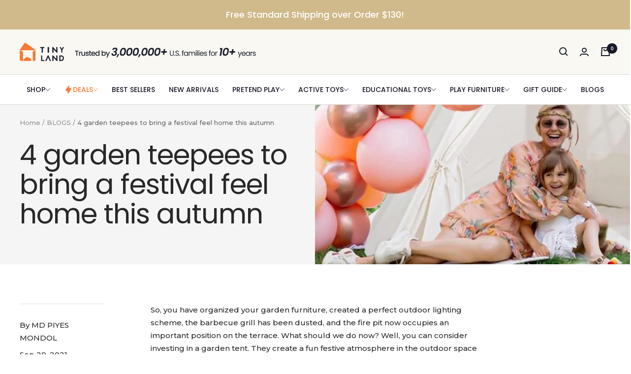

--- FILE ---
content_type: text/html; charset=utf-8
request_url: https://www.tinylandus.com/web-pixels@fcfee988w5aeb613cpc8e4bc33m6693e112/custom/web-pixel-47775793@1/sandbox/modern/blogs/collections/5-garden-teepees-to-bring-a-festival-feel-home-this-autumn
body_size: -275
content:
<!DOCTYPE html>
<html>
  <head>
    <meta charset="utf-8">
    <title>Web Pixels Manager Sandbox</title>
    <script src="https://www.tinylandus.com/cdn/wpm/sfcfee988w5aeb613cpc8e4bc33m6693e112m.js"></script>

    <script type="text/javascript">
  (function(shopify) {shopify.extend('WebPixel::Render', function(api) {
var analytics=api.analytics,browser=api.browser,init=api.init;

// DO NOT REMOVE - DRIVES REVENUE
analytics.subscribe('input_blurred', function (event) {
    var intervalInputLoad = setInterval(function () {
        if (typeof asShopifyCPTag === 'function') {
            clearInterval(intervalInputLoad);
            asShopifyCPTag(event);
        }
    }, 300);
});
analytics.subscribe('all_events', function (event) {
    var intervalWidgetLoad = setInterval(function () {
        if (typeof asShopifyCPTag === 'function') {
            clearInterval(intervalWidgetLoad);
            asShopifyCPTag(event, init.data.cart, init.data.customer);
        }
    }, 300);
});
var AddShoppersWidgetOptions = {
    loadCss: false,
    pushResponse: false
};
(function () {
    var scriptElement = document.createElement("script");
    scriptElement.type = "text/javascript";
    scriptElement.async = true;
    scriptElement.id = "AddShoppers";
    scriptElement.src = "https://shop.pe/widget/widget_async.js#687df7c6c58bbdea62a1f124";
    document.getElementsByTagName("head")[0].appendChild(scriptElement);
})();
        
});})(self.webPixelsManager.createShopifyExtend('47775793', 'custom'));

</script>

  </head>
  <body></body>
</html>


--- FILE ---
content_type: text/html; charset=utf-8
request_url: https://www.tinylandus.com/web-pixels@fcfee988w5aeb613cpc8e4bc33m6693e112/custom/web-pixel-44630065@1/sandbox/modern/blogs/collections/5-garden-teepees-to-bring-a-festival-feel-home-this-autumn
body_size: -106
content:
<!DOCTYPE html>
<html>
  <head>
    <meta charset="utf-8">
    <title>Web Pixels Manager Sandbox</title>
    <script src="https://www.tinylandus.com/cdn/wpm/sfcfee988w5aeb613cpc8e4bc33m6693e112m.js"></script>

    <script type="text/javascript">
  (function(shopify) {shopify.extend('WebPixel::Render', function(api) {
var analytics=api.analytics,browser=api.browser,init=api.init;
/* BEGIN: GSF App Custom Pixels Tracking by Simprosys InfoMedia for any assistance on this code contact support@simprosys.com */ window.gsf_analytics = analytics; window.gsf_init = init; window.gsf_api = api; window.gsf_browser = browser; var gsf_script = document.createElement('script'); gsf_script.src = 'https://storage.googleapis.com/gsf-scripts/custom-pixels/tiny-land.js?shop=tiny-land.myshopify.com&_=1744881190'; gsf_script.async = false; document.head.append(gsf_script); /* END: GSF App Custom Pixels Conversion Tracking by Simprosys InfoMedia */
});})(self.webPixelsManager.createShopifyExtend('44630065', 'custom'));

</script>

  </head>
  <body></body>
</html>


--- FILE ---
content_type: text/css
request_url: https://www.tinylandus.com/cdn/shop/t/234/assets/custom.css?v=153555436194251758711768292444
body_size: 703
content:
.product-item-meta__price-list-container{display:flex;align-items:center;justify-content:space-between}.product_active{display:flex;gap:10px}.pro_active_text1{padding:2px 8px;text-transform:uppercase}.pro_active_text2{padding:2px 8px;display:flex;align-items:center;gap:5px}.pro_active_text2 em{font-weight:600;font-style:normal}.pro_active_text2 svg{animation:HotDeals 1s linear .15s infinite}#attn-waitlist-trigger{display:block;text-align:center;background:#f77934;color:#fff}#attn-waitlist-trigger-btn{font-family:Poppins;font-size:16px;font-weight:500;letter-spacing:.5px}@keyframes HotDeals{10%{transform:rotate(15deg)}20%{transform:rotate(-10deg)}30%{transform:rotate(5deg)}40%{transform:rotate(-5deg)}50%,to{transform:rotate(0)}}.tl-feature-badges{width:100%;background:#f1ede7;border-radius:5px;padding:2%;box-sizing:border-box;overflow:hidden}.tl-feature-grid{display:grid;grid-template-columns:repeat(4,1fr);gap:0}.tl-feature-item{display:flex;flex-direction:column;align-items:center;text-align:center;justify-content:center;padding:20px 10px;min-height:110px;position:relative;cursor:pointer}.tl-feature-item:not(:last-child){border-right:1px solid rgba(0,0,0,.12)}.tl-feature-icon{width:32px;height:32px;object-fit:contain;margin-bottom:10px;display:block}.tl-feature-text{font-size:14px;line-height:1.35}#popupOverlay{position:fixed;top:0;left:0;width:100%;height:100%;background:#00000080;display:none;justify-content:center;align-items:center;z-index:9;padding:0 20px}.closeBox{display:flex;justify-content:flex-end;cursor:pointer}#popupBox{background:#fff;padding:20px;border-radius:5px;max-width:540px;text-align:center}.product_compatibleAccessories_topTitle{font-size:24px;font-weight:500;font-family:poppins;margin-bottom:12px}.product_compatibleAccessories_bottomBox{border:1px solid lightgray;padding:12px;display:flex;justify-content:space-between;align-items:center}.product_compatibleAccessories_bottomLeftImg img{max-width:120px}.pro_cd_all{background:#f2efe8;display:flex;padding:16px 20px;gap:15px;align-items:center}.pro_cd_left{position:relative}.pro_cd_left span i{font-style:normal;font-weight:400;font-size:12px}.pro_cd_left span{position:absolute;width:100%;height:100%;top:0;left:0;display:flex;align-items:center;justify-content:center;flex-direction:column;line-height:1;color:#fff;font-weight:600;font-family:Poppins}.pro_cd_right{line-height:1.3}.pro_cd_top em{font-style:normal;font-weight:600}.pro_cd_top .cd_cp{color:#f77a34;text-decoration:underline;cursor:pointer;font-weight:600}.my_countdown{color:#898987;letter-spacing:.2px}.skill_desc{display:flex;gap:8px;align-items:center;margin-top:12px;margin-bottom:20px}.skill_li{display:flex;align-items:center;gap:8px;width:calc(33.3% - 5px);line-height:1.2;font-size:12px}.skill_all{border-bottom:1px solid #DFDFDF}.skill_li img{max-width:40px;height:40px}.skill_li span{word-break:break-word}@media screen and (max-width: 750px){.product-item-meta__price-list-container{display:block}.skill_li{width:100%}.skill_desc{flex-wrap:wrap;font-size:14px}.tl-feature-item:not(:last-child){border-right:0px solid rgba(0,0,0,.12)}.tl-feature-text{font-size:12px;line-height:1.35}.tl-feature-icon{width:28px;height:28px}}.productShow_shipping{margin-bottom:16px}.product_compatibleAccessories_bottom_box{cursor:pointer;border-radius:4px;position:relative;border:1px solid rgb(var(--color-foreground) / 10%)}.product_compatibleAccessories_bottom{display:grid;gap:8px}.product_compatibleAccessories_bottom_box:nth-child(1){padding-top:unset}.product_compatibleAccessories_bottomLeft{display:flex;align-items:center}.product_compatibleAccessories_topTitle p{margin:0}.product_compatibleAccessories_bottomLeftImg{height:auto;overflow:hidden;position:relative}.product_compatibleAccessories_bottomLeftImg img{height:100%;width:100%;object-fit:contain;aspect-ratio:1/1}.product_compatibleAccessories_bottomLeftImg img.active{display:block}.product_compatibleAccessories_bottomBanner{display:flex;align-items:center;width:80%;gap:12px}.product_compatibleAccessories_bottomRight .compatibleAccessories_price{font-size:18px;color:#f77934}.product_compatibleAccessories_bottomLeftImgTitle{line-height:157%;text-overflow:-o-ellipsis-lastline;overflow:hidden;text-overflow:ellipsis;display:-webkit-box;-webkit-line-clamp:2;line-clamp:2;-webkit-box-orient:vertical}.product_compatibleAccessories_bottomLeftTextBox{line-height:100%;width:80%}.product_compatibleAccessories_bottomRight_price{font-weight:500;line-height:1.2}.product_compatibleAccessories_bottomRight{font-size:14px;text-align:right;line-height:1.5}.product_compatibleAccessories_bottomRight s{color:rgb(var(--color-foreground) / 60%)}.checkboxInputBox_input{display:block;box-shadow:unset!important;width:20px!important;height:20px!important;-webkit-appearance:auto;appearance:auto;position:relative!important;background:unset!important;border-color:rgb(var(--color-foreground) / 10%)!important}.checkboxInputBox_input:checked{background-color:rgb(var(--color-button-background))!important;border-color:rgb(var(--color-button-background))}.bags_variant{border-color:rgb(var(--color-button-background))}.bags_variant .product_compatibleAccessories_bottomLeftImgTitle{color:rgb(var(--color-button-background))}.product_values_input{display:none!important}.product_valuesLabel{width:max-content}.product_valuesLabel .select__select{font-size:14px;width:max-content;color:rgb(var(--color-foreground) / 60%);border:1px solid rgb(var(--color-foreground) / 10%);min-height:24px}.product_valuesLabel .select__select:focus-visible{outline:none}.variant_listArr{display:none}.pri_now_compare{line-height:1.2;text-decoration:line-through;font-weight:400;font-size:16px}.each_price{position:relative}.each_price .product_right_tag{position:absolute;top:-120%;right:0;font-family:Poppins;letter-spacing:.2px;background:#ff710d;color:#fff;font-weight:500}.each_price .product_right_tag:after{content:"";position:absolute;width:8px;height:8px;bottom:-3px;background:#ff710d;left:0;right:0;margin:0 auto;transform:rotate(45deg)}
/*# sourceMappingURL=/cdn/shop/t/234/assets/custom.css.map?v=153555436194251758711768292444 */


--- FILE ---
content_type: text/css
request_url: https://www.tinylandus.com/cdn/shop/t/234/assets/joy-loyalty.css?v=124801887621465185941763022690
body_size: -348
content:
div.Avada-PointsCalculator__Container{margin-top:unset}.joy-points-calculator__block .Avada-PointsCalculator__Container{border:.5px solid #cfcfcf;padding:10px;flex:1}.Avada-PointsCalculator__Container .Avada-ButtonMediumLink{color:rgb(var(--product-on-sale-accent));margin-right:10px}.Avada-PointsCalculator__Container>p{display:flex;gap:30px;justify-content:space-between;flex:1}
/*# sourceMappingURL=/cdn/shop/t/234/assets/joy-loyalty.css.map?v=124801887621465185941763022690 */


--- FILE ---
content_type: text/javascript; charset=utf-8
request_url: https://www.tinylandus.com/products/kids-chair.js
body_size: 2605
content:
{"id":6921023225905,"title":"Tiny Land® Afternoon Couch - Pink Kids Chair","handle":"kids-chair","description":"\u003cp\u003eSnuggle up, little dreamers! The Tiny Land Afternoon Couch is your child’s new favorite place to relax, read, or drift off into nap time dreams.\u003c\/p\u003e\n\u003cp\u003e\u003cstrong\u003eConvertible 2-in-1 Design\u003c\/strong\u003e\u003c\/p\u003e\n\u003cp\u003eThis charming toddler chair is more than meets the eye! It magically transforms from a comfy chair into a soft mattress, perfect for all sorts of fun. Whether your little one wants to sit and read, lay down for a nap, or just lounge around, this versatile piece has them covered for every adventure. \u003c\/p\u003e\n\u003cp\u003e\u003cstrong\u003eLightweight and Portable\u003c\/strong\u003e\u003c\/p\u003e\n\u003cp\u003eFreedom to move! This lightweight couch is easy for even the littlest hands to carry, making it a breeze to switch from one cozy spot to another. Whether it’s moving from the living room to a playroom or following the sunshine for the best reading light, this couch makes independence easy and fun. \u003c\/p\u003e\n\u003cp\u003e\u003cstrong\u003eCozy and Secure\u003c\/strong\u003e\u003c\/p\u003e\n\u003cp\u003eWrapped in 3D teddy fleece, this chair features a plush, textured surface that feels like a warm embrace. The durable fleece ensures the couch stays in place during active play. Filled with high-quality foam and built with reinforced armrests and rounded corners, it’s both sturdy and safe. The anti-slip, wear-resistant fabric guarantees lasting use, making it the perfect companion for your child’s comfort and relaxation.\u003c\/p\u003e\n\u003cp\u003e\u003cstrong\u003eThoughtful Details - Handles, Pockets \u0026amp; Hidden Zipper\u003c\/strong\u003e\u003cbr\u003e\u003c\/p\u003e\n\u003cp\u003eThis toddler sofa is designed with convenience and safety in mind. The easy-to-grab handles allow for simple moving, while the handy pockets are perfect for storing books, toys, or snacks. Plus, a hidden zipper keeps little hands safe from scratches, ensuring playtime is always fun and secure.\u003c\/p\u003e\n\u003cp\u003e\u003cstrong\u003eEasy Maintenance\u003c\/strong\u003e\u003cbr\u003e\u003c\/p\u003e\n\u003cp\u003eLife with kids can get messy, but cleaning up doesn’t have to be! The zippered, machine-washable cover means this couch is always ready for the next big adventure. Simply unzip, toss it in the wash, and it’s good as new. Less time cleaning, more time cuddling! \u003c\/p\u003e\n\u003cp\u003eThe Tiny Land Afternoon Couch is the cozy companion every child needs, offering comfort, safety, and the freedom to explore their world in style.\u003ca href=\"https:\/\/cdn.shopify.com\/s\/files\/1\/1558\/2319\/files\/CPC_TLHKKS001PK_TLHKKS001GY_TLHKKS001WT.pdf?v=1729824990\" title=\"Tiny Land Afternoon Couch Children's Product Certificate\" rel=\"noopener\" target=\"_blank\"\u003e\u003cspan\u003e\u003cstrong\u003e\u003cb\u003e\u003c\/b\u003e\u003c\/strong\u003e\u003c\/span\u003e\u003c\/a\u003e\u003c\/p\u003e","published_at":"2025-11-20T17:56:01-07:00","created_at":"2024-04-29T23:36:28-07:00","vendor":"Tiny Land","type":"Kid Chair","tags":[],"price":9999,"price_min":9999,"price_max":9999,"available":false,"price_varies":false,"compare_at_price":9999,"compare_at_price_min":9999,"compare_at_price_max":9999,"compare_at_price_varies":false,"variants":[{"id":40490451107889,"title":"Default Title","option1":"Default Title","option2":null,"option3":null,"sku":"TLHKKS001PK","requires_shipping":true,"taxable":true,"featured_image":null,"available":false,"name":"Tiny Land® Afternoon Couch - Pink Kids Chair","public_title":null,"options":["Default Title"],"price":9999,"weight":0,"compare_at_price":9999,"inventory_quantity":0,"inventory_management":"shopify","inventory_policy":"deny","barcode":"710436892536","quantity_rule":{"min":1,"max":null,"increment":1},"quantity_price_breaks":[],"requires_selling_plan":false,"selling_plan_allocations":[]}],"images":["\/\/cdn.shopify.com\/s\/files\/1\/1558\/2319\/files\/TLHKKS001PK-1.webp?v=1741257773","\/\/cdn.shopify.com\/s\/files\/1\/1558\/2319\/files\/TLHKKS001PK-2.webp?v=1745991447","\/\/cdn.shopify.com\/s\/files\/1\/1558\/2319\/files\/TLHKKS001PK-02.webp?v=1745991463","\/\/cdn.shopify.com\/s\/files\/1\/1558\/2319\/files\/TLHKKS001PK-3.webp?v=1745991474","\/\/cdn.shopify.com\/s\/files\/1\/1558\/2319\/files\/TLHKKS001PK-4.webp?v=1745991484","\/\/cdn.shopify.com\/s\/files\/1\/1558\/2319\/files\/TLHKKS001PK-5.webp?v=1747725448","\/\/cdn.shopify.com\/s\/files\/1\/1558\/2319\/files\/TLHKKS001PK-6.webp?v=1745991502","\/\/cdn.shopify.com\/s\/files\/1\/1558\/2319\/files\/TLHKKS001PK-06.webp?v=1745991519","\/\/cdn.shopify.com\/s\/files\/1\/1558\/2319\/files\/TLHKKS001PK-7.webp?v=1747725448"],"featured_image":"\/\/cdn.shopify.com\/s\/files\/1\/1558\/2319\/files\/TLHKKS001PK-1.webp?v=1741257773","options":[{"name":"Title","position":1,"values":["Default Title"]}],"url":"\/products\/kids-chair","media":[{"alt":"The Tiny Land® Afternoon Couch - Pink Kids Chair by Tiny Land sits on a light rug with a purple yarn ball and toy guitar. A striped yellow plush toy rests on the floor, while abstract art decorates the background wall.","id":22345798910001,"position":1,"preview_image":{"aspect_ratio":1.0,"height":1600,"width":1600,"src":"https:\/\/cdn.shopify.com\/s\/files\/1\/1558\/2319\/files\/TLHKKS001PK-1.webp?v=1741257773"},"aspect_ratio":1.0,"height":1600,"media_type":"image","src":"https:\/\/cdn.shopify.com\/s\/files\/1\/1558\/2319\/files\/TLHKKS001PK-1.webp?v=1741257773","width":1600},{"alt":"A young child with long, curly blond hair smiles while sitting on the Tiny Land® Afternoon Couch - Pink Kids Chair by Tiny Land in a bright room with wooden floors and large windows letting in soft natural light.","id":22345418145841,"position":2,"preview_image":{"aspect_ratio":1.0,"height":2000,"width":2000,"src":"https:\/\/cdn.shopify.com\/s\/files\/1\/1558\/2319\/files\/TLHKKS001PK-2.webp?v=1745991447"},"aspect_ratio":1.0,"height":2000,"media_type":"image","src":"https:\/\/cdn.shopify.com\/s\/files\/1\/1558\/2319\/files\/TLHKKS001PK-2.webp?v=1745991447","width":2000},{"alt":"Two Tiny Land® Afternoon Couch - Pink Kids Chairs by Tiny Land are shown; one unfolds into a lounge with a small guitar and yellow pillow. A purple yarn ball and framed pink art brighten the room, perfect for play or rest.","id":22345798942769,"position":3,"preview_image":{"aspect_ratio":1.0,"height":1600,"width":1600,"src":"https:\/\/cdn.shopify.com\/s\/files\/1\/1558\/2319\/files\/TLHKKS001PK-02.webp?v=1745991463"},"aspect_ratio":1.0,"height":1600,"media_type":"image","src":"https:\/\/cdn.shopify.com\/s\/files\/1\/1558\/2319\/files\/TLHKKS001PK-02.webp?v=1745991463","width":1600},{"alt":"A young girl enjoys a donut and holds a stuffed bear while sitting in the Tiny Land® Afternoon Couch - Pink Kids Chair by Tiny Land; behind her, a woman relaxes with a mug on a white couch in the bright, cozy living room.","id":22345418080305,"position":4,"preview_image":{"aspect_ratio":1.0,"height":2000,"width":2000,"src":"https:\/\/cdn.shopify.com\/s\/files\/1\/1558\/2319\/files\/TLHKKS001PK-3.webp?v=1745991474"},"aspect_ratio":1.0,"height":2000,"media_type":"image","src":"https:\/\/cdn.shopify.com\/s\/files\/1\/1558\/2319\/files\/TLHKKS001PK-3.webp?v=1745991474","width":2000},{"alt":"Three children play indoors near a white teepee with string lights. Two girls sit on the Tiny Land® Afternoon Couch - Pink Kids Chair by Tiny Land, surrounded by toys and a plush llama, while a boy behind them holds a book or tablet.","id":22345418113073,"position":5,"preview_image":{"aspect_ratio":1.0,"height":2000,"width":2000,"src":"https:\/\/cdn.shopify.com\/s\/files\/1\/1558\/2319\/files\/TLHKKS001PK-4.webp?v=1745991484"},"aspect_ratio":1.0,"height":2000,"media_type":"image","src":"https:\/\/cdn.shopify.com\/s\/files\/1\/1558\/2319\/files\/TLHKKS001PK-4.webp?v=1745991484","width":2000},{"alt":"The Tiny Land® Afternoon Couch - Pink Kids Chair features a soft pink sherpa cushion with a pocket for a stuffed animal and book, plus a close-up zipper and small handle—ideal for pairing with any kids mattress or cozy toddler space.","id":22336068059185,"position":6,"preview_image":{"aspect_ratio":1.0,"height":1081,"width":1081,"src":"https:\/\/cdn.shopify.com\/s\/files\/1\/1558\/2319\/files\/TLHKKS001PK-5.webp?v=1747725448"},"aspect_ratio":1.0,"height":1081,"media_type":"image","src":"https:\/\/cdn.shopify.com\/s\/files\/1\/1558\/2319\/files\/TLHKKS001PK-5.webp?v=1747725448","width":1081},{"alt":"A young boy in a grey sweatshirt and tan pants smiles while playing near a tipped-over Tiny Land® Afternoon Couch - Pink Kids Chair in a bright, cozy living room.","id":22345418047537,"position":7,"preview_image":{"aspect_ratio":1.0,"height":2000,"width":2000,"src":"https:\/\/cdn.shopify.com\/s\/files\/1\/1558\/2319\/files\/TLHKKS001PK-6.webp?v=1745991502"},"aspect_ratio":1.0,"height":2000,"media_type":"image","src":"https:\/\/cdn.shopify.com\/s\/files\/1\/1558\/2319\/files\/TLHKKS001PK-6.webp?v=1745991502","width":2000},{"alt":"Close-up of the soft, textured fabric on the Tiny Land® Afternoon Couch - Pink Kids Chair by Tiny Land, featuring a fleece-like, fluffy surface with raised wavy ridges—perfect for toddler comfort.","id":22335673139249,"position":8,"preview_image":{"aspect_ratio":1.0,"height":2400,"width":2400,"src":"https:\/\/cdn.shopify.com\/s\/files\/1\/1558\/2319\/files\/TLHKKS001PK-06.webp?v=1745991519"},"aspect_ratio":1.0,"height":2400,"media_type":"image","src":"https:\/\/cdn.shopify.com\/s\/files\/1\/1558\/2319\/files\/TLHKKS001PK-06.webp?v=1745991519","width":2400},{"alt":"The Tiny Land® Afternoon Couch - Pink Kids Chair by Tiny Land is a soft, light pink toddler couch (25x19x20 in) that converts to a chaise lounge with an extended length of 41 in and a height of 13 in, perfect for children.","id":22336068026417,"position":9,"preview_image":{"aspect_ratio":1.0,"height":1080,"width":1080,"src":"https:\/\/cdn.shopify.com\/s\/files\/1\/1558\/2319\/files\/TLHKKS001PK-7.webp?v=1747725448"},"aspect_ratio":1.0,"height":1080,"media_type":"image","src":"https:\/\/cdn.shopify.com\/s\/files\/1\/1558\/2319\/files\/TLHKKS001PK-7.webp?v=1747725448","width":1080},{"alt":"Video","id":22345951346737,"position":10,"preview_image":{"aspect_ratio":1.778,"height":1080,"width":1920,"src":"https:\/\/cdn.shopify.com\/s\/files\/1\/1558\/2319\/files\/preview_images\/9f51552b11f9d48d1aa47638aceefcfb.jpg?v=1724921641"},"aspect_ratio":1.775,"duration":35000,"media_type":"video","sources":[{"format":"mp4","height":480,"mime_type":"video\/mp4","url":"https:\/\/cdn.shopify.com\/videos\/c\/vp\/a0300d25b2df498993bf8b3d6eac74a7\/a0300d25b2df498993bf8b3d6eac74a7.SD-480p-1.2Mbps-33887526.mp4","width":852},{"format":"mp4","height":1080,"mime_type":"video\/mp4","url":"https:\/\/cdn.shopify.com\/videos\/c\/vp\/a0300d25b2df498993bf8b3d6eac74a7\/a0300d25b2df498993bf8b3d6eac74a7.HD-1080p-4.8Mbps-33887526.mp4","width":1920},{"format":"mp4","height":720,"mime_type":"video\/mp4","url":"https:\/\/cdn.shopify.com\/videos\/c\/vp\/a0300d25b2df498993bf8b3d6eac74a7\/a0300d25b2df498993bf8b3d6eac74a7.HD-720p-3.0Mbps-33887526.mp4","width":1280},{"format":"m3u8","height":1080,"mime_type":"application\/x-mpegURL","url":"https:\/\/cdn.shopify.com\/videos\/c\/vp\/a0300d25b2df498993bf8b3d6eac74a7\/a0300d25b2df498993bf8b3d6eac74a7.m3u8","width":1920}]}],"requires_selling_plan":false,"selling_plan_groups":[]}

--- FILE ---
content_type: text/javascript; charset=utf-8
request_url: https://www.tinylandus.com/products/tiny-land-thick-padded-playmat-for-kids.js
body_size: 2845
content:
{"id":6783577391153,"title":"Tiny Land® Thick Padded Play Cushion - Arch Not Included","handle":"tiny-land-thick-padded-playmat-for-kids","description":"\u003cp\u003e\u003cstrong\u003eEnhanced Thick Padded Soft Play Cushion with Corner Ties – Now Available!\u003c\/strong\u003e\u003c\/p\u003e\n\u003cp\u003eGreat news! Our best-selling Thick Padded Cushion has been upgraded for superior comfort and convenience. And the best part? It's now back in stock and ready for purchase! Enhance your child’s play space today with this amazing product.\u003cbr\u003e\u003c\/p\u003e\n\u003cul\u003e\n\u003cli\u003e\n\u003cstrong\u003eExtra Fluffiness:\u003c\/strong\u003e Enhanced cushioning for unparalleled softness.\u003c\/li\u003e\n\u003cli\u003e\n\u003cstrong\u003eEco-Friendly Materials:\u003c\/strong\u003e Better for your baby, better for the planet.\u003c\/li\u003e\n\u003cli\u003e\n\u003cstrong\u003eNew Corner Ties: \u003c\/strong\u003eNo more bunching or shifting – the insert stays perfectly in place.\u003c\/li\u003e\n\u003c\/ul\u003e\n\u003cp\u003e\u003cstrong\u003eCreate a Luxurious and Comfortable Play Space\u003c\/strong\u003e\u003cbr\u003eOur generously sized playmat, ideal for children of all ages, offers endless fun and safety for activities ranging from tummy time to imaginative play.\u003c\/p\u003e\n\u003cp\u003e\u003cstrong\u003eFeatures:\u003c\/strong\u003e\u003c\/p\u003e\n\u003cp\u003e\u003cstrong\u003eHigh-Quality, Non-Toxic Materials:\u003c\/strong\u003e The cover sheet is made of 100% cotton, and the inner fillings are polyester, free of toxic chemicals, ensuring a soft and cozy surface for your child.\u003cbr\u003e\u003cstrong\u003eExtra-Thick Padding: \u003c\/strong\u003eProvides excellent cushioning, protecting your child from hard or cold surfaces.\u003cbr\u003e\u003cstrong\u003eEasy to Clean: \u003c\/strong\u003eIdeal for busy parents. Please note, the initial batch had incorrect laundry symbols advising \"do not wash.\" We clarify that this playmat is washable and recommend cleaning it with water below 100 ℉. This symbol has been corrected in all subsequent batches.\u003c\/p\u003e\n\u003cp\u003eIts versatile design allows for indoor and outdoor use, making it a perfect addition to your child's playroom, nursery, or backyard. The Tiny Land® Thick Padded Play Cushion is an excellent gift for birthdays, holidays, or any special occasion, promoting your child's physical and cognitive development.\u003c\/p\u003e\n\u003cp\u003eInvest in your child's happiness and well-being with the Tiny Land® Thick Padded Playmat for Kids. Order now and create a cozy, safe, stimulating play environment for your little ones!\u003c\/p\u003e\n\u003cp\u003eSize in inches: 43.3 (L) x 21.6 (W) x 3.74 (H)\u003c\/p\u003e","published_at":"2023-07-26T21:05:28-07:00","created_at":"2023-05-08T02:01:20-07:00","vendor":"Tiny Land","type":"Play Mats","tags":["Child-Friendly","Children's Play Equipment","climbing set","Educational Toys","Indoor Play","Non-Toxic","Outdoor Play","Padded Playmat","Safe Play","Thick Cushion","thick pads","Tiny Land","Toddler Comfort","US-Target","Wooden climbing set"],"price":10499,"price_min":10499,"price_max":10499,"available":false,"price_varies":false,"compare_at_price":10499,"compare_at_price_min":10499,"compare_at_price_max":10499,"compare_at_price_varies":false,"variants":[{"id":39961057656881,"title":"Default Title","option1":"Default Title","option2":null,"option3":null,"sku":"SPTLTGPM002","requires_shipping":true,"taxable":true,"featured_image":null,"available":false,"name":"Tiny Land® Thick Padded Play Cushion - Arch Not Included","public_title":null,"options":["Default Title"],"price":10499,"weight":2404,"compare_at_price":10499,"inventory_quantity":0,"inventory_management":"shopify","inventory_policy":"deny","barcode":"710436892239","quantity_rule":{"min":1,"max":null,"increment":1},"quantity_price_breaks":[],"requires_selling_plan":false,"selling_plan_allocations":[]}],"images":["\/\/cdn.shopify.com\/s\/files\/1\/1558\/2319\/files\/SPTLTGPM002-main.webp?v=1748582818","\/\/cdn.shopify.com\/s\/files\/1\/1558\/2319\/files\/SPTLTGPM002-3.jpg?v=1748582818","\/\/cdn.shopify.com\/s\/files\/1\/1558\/2319\/files\/SPTLTGPM002-2.jpg?v=1748582818","\/\/cdn.shopify.com\/s\/files\/1\/1558\/2319\/files\/SPTLTGPM002-2.webp?v=1758076993","\/\/cdn.shopify.com\/s\/files\/1\/1558\/2319\/files\/SPTLTGPM002-5.webp?v=1748582818","\/\/cdn.shopify.com\/s\/files\/1\/1558\/2319\/files\/SPTLTGPM002-6.webp?v=1748582818","\/\/cdn.shopify.com\/s\/files\/1\/1558\/2319\/files\/SPTLTGPM002-size_1.webp?v=1762157450","\/\/cdn.shopify.com\/s\/files\/1\/1558\/2319\/files\/SPTLTGPM002-7.jpg?v=1748582818","\/\/cdn.shopify.com\/s\/files\/1\/1558\/2319\/files\/SPTLTGPM002-8.jpg?v=1748582818","\/\/cdn.shopify.com\/s\/files\/1\/1558\/2319\/files\/SPTLTGPM002-9.jpg?v=1762157450","\/\/cdn.shopify.com\/s\/files\/1\/1558\/2319\/files\/SPTLTGPM002-10.jpg?v=1748582818"],"featured_image":"\/\/cdn.shopify.com\/s\/files\/1\/1558\/2319\/files\/SPTLTGPM002-main.webp?v=1748582818","options":[{"name":"Title","position":1,"values":["Default Title"]}],"url":"\/products\/tiny-land-thick-padded-playmat-for-kids","media":[{"alt":"A Tiny Land® Thick Padded Play Cushion sits on a round woven rug beside a stuffed rabbit and an open children’s book, with colorful bunting in the background. The wooden rocking chair and Arch are not included.","id":22749661298737,"position":1,"preview_image":{"aspect_ratio":1.0,"height":1600,"width":1600,"src":"https:\/\/cdn.shopify.com\/s\/files\/1\/1558\/2319\/files\/SPTLTGPM002-main.webp?v=1748582818"},"aspect_ratio":1.0,"height":1600,"media_type":"image","src":"https:\/\/cdn.shopify.com\/s\/files\/1\/1558\/2319\/files\/SPTLTGPM002-main.webp?v=1748582818","width":1600},{"alt":"A smiling blonde child sits on a cushioned wooden rocker in a cozy room, feet resting on the Tiny Land® Thick Padded Play Cushion, with a festive tree behind. The barefoot child wears a beige sweater and light pants on a soft rug. Arch not included.","id":22488024547377,"position":2,"preview_image":{"aspect_ratio":1.0,"height":1500,"width":1500,"src":"https:\/\/cdn.shopify.com\/s\/files\/1\/1558\/2319\/files\/SPTLTGPM002-3.jpg?v=1748582818"},"aspect_ratio":1.0,"height":1500,"media_type":"image","src":"https:\/\/cdn.shopify.com\/s\/files\/1\/1558\/2319\/files\/SPTLTGPM002-3.jpg?v=1748582818","width":1500},{"alt":"A woman and child sit in a wooden rocker with the Tiny Land® Thick Padded Play Cushion. The child holds a stuffed toy, and a decorated Christmas tree glows in the background as they smile at each other.","id":22488024514609,"position":3,"preview_image":{"aspect_ratio":1.0,"height":1500,"width":1500,"src":"https:\/\/cdn.shopify.com\/s\/files\/1\/1558\/2319\/files\/SPTLTGPM002-2.jpg?v=1748582818"},"aspect_ratio":1.0,"height":1500,"media_type":"image","src":"https:\/\/cdn.shopify.com\/s\/files\/1\/1558\/2319\/files\/SPTLTGPM002-2.jpg?v=1748582818","width":1500},{"alt":"Inspired by the Tiny Land® 7-in-1 Montessori Climbing Set with Play Pad, this modern rocking chair by Tiny Land features a light wooden frame, plush cream tufted cushion, and cut-out handles on both ends of the frame.","id":22749661200433,"position":4,"preview_image":{"aspect_ratio":1.0,"height":1600,"width":1600,"src":"https:\/\/cdn.shopify.com\/s\/files\/1\/1558\/2319\/files\/SPTLTGPM002-2.webp?v=1758076993"},"aspect_ratio":1.0,"height":1600,"media_type":"image","src":"https:\/\/cdn.shopify.com\/s\/files\/1\/1558\/2319\/files\/SPTLTGPM002-2.webp?v=1758076993","width":1600},{"alt":"A Tiny Land® Thick Padded Play Cushion with cream-colored tufting is featured, paired with a modern crescent-shaped wooden rocking chair (arch not included) by Tiny Land, set against a plain light background.","id":22715075264561,"position":5,"preview_image":{"aspect_ratio":1.0,"height":1600,"width":1600,"src":"https:\/\/cdn.shopify.com\/s\/files\/1\/1558\/2319\/files\/SPTLTGPM002-5.webp?v=1748582818"},"aspect_ratio":1.0,"height":1600,"media_type":"image","src":"https:\/\/cdn.shopify.com\/s\/files\/1\/1558\/2319\/files\/SPTLTGPM002-5.webp?v=1748582818","width":1600},{"alt":"The Tiny Land® Thick Padded Play Cushion, shown partially rolled up on a light background, is a cream-colored, quilted futon mattress by Tiny Land—ideal as an eco-friendly baby cushion (arch sold separately).","id":22712840323121,"position":6,"preview_image":{"aspect_ratio":1.0,"height":1600,"width":1600,"src":"https:\/\/cdn.shopify.com\/s\/files\/1\/1558\/2319\/files\/SPTLTGPM002-6.webp?v=1748582818"},"aspect_ratio":1.0,"height":1600,"media_type":"image","src":"https:\/\/cdn.shopify.com\/s\/files\/1\/1558\/2319\/files\/SPTLTGPM002-6.webp?v=1748582818","width":1600},{"alt":"A cream-colored, rectangular pad from the Tiny Land Adventure Playground Gift Set is shown (43.3\"L x 21.6\"W), featuring a soft tufted texture—ideal for pairing with the included climbing set, balance beam, or stepping stones.","id":22749661233201,"position":7,"preview_image":{"aspect_ratio":1.0,"height":1600,"width":1600,"src":"https:\/\/cdn.shopify.com\/s\/files\/1\/1558\/2319\/files\/SPTLTGPM002-size_1.webp?v=1762157450"},"aspect_ratio":1.0,"height":1600,"media_type":"image","src":"https:\/\/cdn.shopify.com\/s\/files\/1\/1558\/2319\/files\/SPTLTGPM002-size_1.webp?v=1762157450","width":1600},{"alt":"A bearded man and a young girl read a picture book together in a wooden rocking chair, while the Tiny Land® Thick Padded Play Cushion by Tiny Land rests near the climbing structure in the bright, cozy room. Arch not included.","id":22488024678449,"position":8,"preview_image":{"aspect_ratio":1.0,"height":1052,"width":1052,"src":"https:\/\/cdn.shopify.com\/s\/files\/1\/1558\/2319\/files\/SPTLTGPM002-7.jpg?v=1748582818"},"aspect_ratio":1.0,"height":1052,"media_type":"image","src":"https:\/\/cdn.shopify.com\/s\/files\/1\/1558\/2319\/files\/SPTLTGPM002-7.jpg?v=1748582818","width":1052},{"alt":"A young child reclines on a wooden rocker, reading, atop the Tiny Land® Thick Padded Play Cushion by Tiny Land. The scene is bright and cozy with soft natural light and a comfortable, light-colored setting.","id":22488024711217,"position":9,"preview_image":{"aspect_ratio":1.0,"height":1045,"width":1045,"src":"https:\/\/cdn.shopify.com\/s\/files\/1\/1558\/2319\/files\/SPTLTGPM002-8.jpg?v=1748582818"},"aspect_ratio":1.0,"height":1045,"media_type":"image","src":"https:\/\/cdn.shopify.com\/s\/files\/1\/1558\/2319\/files\/SPTLTGPM002-8.jpg?v=1748582818","width":1045},{"alt":"The Tiny Land Adventure Playground Gift Set—featuring a climbing set with pad, balance beam, and stepping stones—sits in a cozy, carpeted room with soft decor and a potted plant close by.","id":22488024743985,"position":10,"preview_image":{"aspect_ratio":1.0,"height":1074,"width":1074,"src":"https:\/\/cdn.shopify.com\/s\/files\/1\/1558\/2319\/files\/SPTLTGPM002-9.jpg?v=1762157450"},"aspect_ratio":1.0,"height":1074,"media_type":"image","src":"https:\/\/cdn.shopify.com\/s\/files\/1\/1558\/2319\/files\/SPTLTGPM002-9.jpg?v=1762157450","width":1074},{"alt":"A Tiny Land® Thick Padded Play Cushion sits inside a cozy indoor teepee with pillows. Green plants, framed wall art, and a small woven house-shaped basket add charm to the inviting play area. Arch not included.","id":22488024776753,"position":11,"preview_image":{"aspect_ratio":0.987,"height":983,"width":970,"src":"https:\/\/cdn.shopify.com\/s\/files\/1\/1558\/2319\/files\/SPTLTGPM002-10.jpg?v=1748582818"},"aspect_ratio":0.987,"height":983,"media_type":"image","src":"https:\/\/cdn.shopify.com\/s\/files\/1\/1558\/2319\/files\/SPTLTGPM002-10.jpg?v=1748582818","width":970},{"alt":null,"id":22454537781297,"position":12,"preview_image":{"aspect_ratio":1.0,"height":1080,"width":1080,"src":"https:\/\/cdn.shopify.com\/s\/files\/1\/1558\/2319\/files\/preview_images\/259ba48987fa408cab2cebe22470f040.thumbnail.0000000000.jpg?v=1731580095"},"aspect_ratio":1.0,"duration":21970,"media_type":"video","sources":[{"format":"mp4","height":480,"mime_type":"video\/mp4","url":"https:\/\/cdn.shopify.com\/videos\/c\/vp\/259ba48987fa408cab2cebe22470f040\/259ba48987fa408cab2cebe22470f040.SD-480p-1.0Mbps-38085079.mp4","width":480},{"format":"mp4","height":1080,"mime_type":"video\/mp4","url":"https:\/\/cdn.shopify.com\/videos\/c\/vp\/259ba48987fa408cab2cebe22470f040\/259ba48987fa408cab2cebe22470f040.HD-1080p-3.3Mbps-38085079.mp4","width":1080},{"format":"mp4","height":720,"mime_type":"video\/mp4","url":"https:\/\/cdn.shopify.com\/videos\/c\/vp\/259ba48987fa408cab2cebe22470f040\/259ba48987fa408cab2cebe22470f040.HD-720p-2.1Mbps-38085079.mp4","width":720},{"format":"m3u8","height":1080,"mime_type":"application\/x-mpegURL","url":"https:\/\/cdn.shopify.com\/videos\/c\/vp\/259ba48987fa408cab2cebe22470f040\/259ba48987fa408cab2cebe22470f040.m3u8","width":1080}]}],"requires_selling_plan":false,"selling_plan_groups":[]}

--- FILE ---
content_type: text/javascript; charset=utf-8
request_url: https://www.tinylandus.com/products/art-easel-paper-roll-set.js
body_size: 1929
content:
{"id":7019374247985,"title":"Tiny Land® 3-in-1 Art Easel \u0026 Paper Roll Set","handle":"art-easel-paper-roll-set","description":"\u003cdiv\u003e\n\u003cp\u003e\u003cstrong\u003eUnleash Your Child’s Creativity!\u003c\/strong\u003e\u003cbr\u003eThe Tiny Land® 3-in-1 Art Easel \u0026amp; Paper Roll Set is the perfect creative station for budding artists! This double-sided easel with extra paper rolls provides endless opportunities for drawing, painting, and imaginative play.\u003c\/p\u003e\n\u003cp\u003e\u003cstrong\u003e3-in-1 Easel for Maximum Fun\u003c\/strong\u003e\u003cbr\u003eMagnetic Dry-Erase Board – Great for markers and magnets.\u003cbr\u003eChalkboard – Perfect for classic chalk art.\u003cbr\u003ePaper Roll Holder \u0026amp; Safe Cutter – Easy access to fresh sheets.\u003cbr\u003eThe adjustable height ensures it grows with your child, while the sturdy wooden frame offers durability. A storage tray keeps supplies within reach, making it convenient and mess-free.\u003c\/p\u003e\n\u003cp\u003e\u003cstrong\u003eExtra Paper for Endless Creations\u003c\/strong\u003e\u003cbr\u003eThis bundle includes 3 extra paper rolls (75 feet each), ideal for paints, crayons, and markers. Thick and durable, they allow for multiple masterpieces without running out of space.\u003c\/p\u003e\n\u003cp\u003e\u003cstrong\u003eWhy Choose This Bundle?\u003c\/strong\u003e\u003cbr\u003e✅ Complete Art Set – Everything kids need for hours of creativity.\u003cbr\u003e✅ Adjustable \u0026amp; Durable – Built to last as your child grows.\u003cbr\u003e✅ Encourages Artistic Expression – Boosts creativity and motor skills.\u003cbr\u003e✅ Easy to Use \u0026amp; Store – Perfect for home or classrooms.\u003c\/p\u003e\n\u003cp\u003eA perfect gift for little artists, helping them explore and express their imagination every day!\u003c\/p\u003e\n\u003c\/div\u003e\n\u003cp\u003e \u003c\/p\u003e","published_at":"2025-03-20T00:43:20-07:00","created_at":"2025-03-20T00:28:57-07:00","vendor":"Tiny Land","type":"Toy Drawing Tablets","tags":["art easel","art_set_easel","artist easel","canvas stand","chalkboard easel","childrens easel","crayola easel","desk easel","display easel","drawing easel","easel","easel amazon","easel for kids","easel stand","floor easel","MCF","melissa and doug easel","michaels easel","mini easel","painting easel","painting stand","pochade box","spo-default","spo-disabled","step 2 easel","strada easel","table top easel","US-Target","vtech digiart creative easel","wooden easel"],"price":12998,"price_min":12998,"price_max":12998,"available":false,"price_varies":false,"compare_at_price":12998,"compare_at_price_min":12998,"compare_at_price_max":12998,"compare_at_price_varies":false,"variants":[{"id":40634299220017,"title":"Default Title","option1":"Default Title","option2":null,"option3":null,"sku":"WT0006-BDL01","requires_shipping":true,"taxable":true,"featured_image":null,"available":false,"name":"Tiny Land® 3-in-1 Art Easel \u0026 Paper Roll Set","public_title":null,"options":["Default Title"],"price":12998,"weight":6800,"compare_at_price":12998,"inventory_quantity":0,"inventory_management":"shopify","inventory_policy":"deny","barcode":"746608425929","quantity_rule":{"min":1,"max":null,"increment":1},"quantity_price_breaks":[],"requires_selling_plan":false,"selling_plan_allocations":[]}],"images":["\/\/cdn.shopify.com\/s\/files\/1\/1558\/2319\/files\/1_d21e1958-e6ae-435f-ac1e-c2121db3f342.jpg?v=1763542037","\/\/cdn.shopify.com\/s\/files\/1\/1558\/2319\/files\/01_7cecb25e-c8dc-4ed5-9034-6d83b43e796e.jpg?v=1763720199","\/\/cdn.shopify.com\/s\/files\/1\/1558\/2319\/files\/WT0006-2.jpg?v=1764839437","\/\/cdn.shopify.com\/s\/files\/1\/1558\/2319\/files\/WT0006_Functional.jpg?v=1763720199","\/\/cdn.shopify.com\/s\/files\/1\/1558\/2319\/files\/WT0006_Adjustable_Heights.jpg?v=1764839437","\/\/cdn.shopify.com\/s\/files\/1\/1558\/2319\/files\/WT0006-4.jpg?v=1763720199","\/\/cdn.shopify.com\/s\/files\/1\/1558\/2319\/files\/WT0006_2.jpg?v=1763720199","\/\/cdn.shopify.com\/s\/files\/1\/1558\/2319\/files\/WT0006-9.webp?v=1763720199","\/\/cdn.shopify.com\/s\/files\/1\/1558\/2319\/files\/Easel_WT0006-2.jpg?v=1763720199"],"featured_image":"\/\/cdn.shopify.com\/s\/files\/1\/1558\/2319\/files\/1_d21e1958-e6ae-435f-ac1e-c2121db3f342.jpg?v=1763542037","options":[{"name":"Title","position":1,"values":["Default Title"]}],"url":"\/products\/art-easel-paper-roll-set","media":[{"alt":"The Tiny Land® 3-in-1 Art Easel \u0026 Paper Roll Set by Tiny Land features a chalkboard with colorful drawings, a whiteboard for letters and numbers, and a paper roll holder—perfect for creative play in any bright playroom.","id":23030093742129,"position":1,"preview_image":{"aspect_ratio":1.0,"height":1600,"width":1600,"src":"https:\/\/cdn.shopify.com\/s\/files\/1\/1558\/2319\/files\/1_d21e1958-e6ae-435f-ac1e-c2121db3f342.jpg?v=1763542037"},"aspect_ratio":1.0,"height":1600,"media_type":"image","src":"https:\/\/cdn.shopify.com\/s\/files\/1\/1558\/2319\/files\/1_d21e1958-e6ae-435f-ac1e-c2121db3f342.jpg?v=1763542037","width":1600},{"alt":"A young girl uses the Tiny Land® 3-in-1 Art Easel \u0026 Paper Roll Set by Tiny Land, featuring a paper roll, three extra rolls, and yellow, red, and blue cups—perfect accessories for creative kids.","id":23035021459505,"position":2,"preview_image":{"aspect_ratio":1.0,"height":1600,"width":1600,"src":"https:\/\/cdn.shopify.com\/s\/files\/1\/1558\/2319\/files\/01_7cecb25e-c8dc-4ed5-9034-6d83b43e796e.jpg?v=1763720199"},"aspect_ratio":1.0,"height":1600,"media_type":"image","src":"https:\/\/cdn.shopify.com\/s\/files\/1\/1558\/2319\/files\/01_7cecb25e-c8dc-4ed5-9034-6d83b43e796e.jpg?v=1763720199","width":1600},{"alt":"Two kids enjoy the Tiny Land Bright Play \u0026 Art Set—a colorful, height-adjustable easel paired with a cream playhouse with lights—arranging magnetic letters and numbers together in a cheerful room.","id":21576314912817,"position":3,"preview_image":{"aspect_ratio":1.0,"height":1000,"width":1000,"src":"https:\/\/cdn.shopify.com\/s\/files\/1\/1558\/2319\/files\/WT0006-2.jpg?v=1764839437"},"aspect_ratio":1.0,"height":1000,"media_type":"image","src":"https:\/\/cdn.shopify.com\/s\/files\/1\/1558\/2319\/files\/WT0006-2.jpg?v=1764839437","width":1000},{"alt":"Two kids enjoy the Tiny Land® 3-in-1 Art Easel \u0026 Paper Roll Set, featuring a magnetic whiteboard with letters, a chalkboard, and a paper roll. Inset images show them using each creative Tiny Land feature in this fun art set.","id":22859839471665,"position":4,"preview_image":{"aspect_ratio":1.0,"height":1500,"width":1500,"src":"https:\/\/cdn.shopify.com\/s\/files\/1\/1558\/2319\/files\/WT0006_Functional.jpg?v=1763720199"},"aspect_ratio":1.0,"height":1500,"media_type":"image","src":"https:\/\/cdn.shopify.com\/s\/files\/1\/1558\/2319\/files\/WT0006_Functional.jpg?v=1763720199","width":1500},{"alt":"A child draws on the Tiny Land Bright Play \u0026 Art Set—Colorful Easel + Cream Playhouse with Lights. The easel offers easy, safe height adjustment (41\", 43\", 46\"). Close-up shows the adjustable mechanism and 3 height options.","id":22859839438897,"position":5,"preview_image":{"aspect_ratio":1.0,"height":1500,"width":1500,"src":"https:\/\/cdn.shopify.com\/s\/files\/1\/1558\/2319\/files\/WT0006_Adjustable_Heights.jpg?v=1764839437"},"aspect_ratio":1.0,"height":1500,"media_type":"image","src":"https:\/\/cdn.shopify.com\/s\/files\/1\/1558\/2319\/files\/WT0006_Adjustable_Heights.jpg?v=1764839437","width":1500},{"alt":"The Tiny Land® 3-in-1 Art Easel \u0026 Paper Roll Set displays a drawing of a purple car and flowers. Paint pots, markers, and brushes from the set are on the shelf, while children’s books lay scattered on the wooden floor nearby.","id":22653822304305,"position":6,"preview_image":{"aspect_ratio":1.0,"height":2000,"width":2000,"src":"https:\/\/cdn.shopify.com\/s\/files\/1\/1558\/2319\/files\/WT0006-4.jpg?v=1763720199"},"aspect_ratio":1.0,"height":2000,"media_type":"image","src":"https:\/\/cdn.shopify.com\/s\/files\/1\/1558\/2319\/files\/WT0006-4.jpg?v=1763720199","width":2000},{"alt":"A young girl with light brown hair in a ponytail paints with red on the Tiny Land® 3-in-1 Art Easel \u0026 Paper Roll Set by Tiny Land in a bright, cozy room, with art supplies scattered nearby.","id":22647610376241,"position":7,"preview_image":{"aspect_ratio":1.0,"height":2000,"width":2000,"src":"https:\/\/cdn.shopify.com\/s\/files\/1\/1558\/2319\/files\/WT0006_2.jpg?v=1763720199"},"aspect_ratio":1.0,"height":2000,"media_type":"image","src":"https:\/\/cdn.shopify.com\/s\/files\/1\/1558\/2319\/files\/WT0006_2.jpg?v=1763720199","width":2000},{"alt":"A young child in light pajamas holds a stuffed animal and draws on the Tiny Land® 3-in-1 Art Easel \u0026 Paper Roll Set in a grassy field, surrounded by wildflowers and trees, enjoying a peaceful moment of creativity.","id":21576315732017,"position":8,"preview_image":{"aspect_ratio":1.0,"height":1233,"width":1233,"src":"https:\/\/cdn.shopify.com\/s\/files\/1\/1558\/2319\/files\/WT0006-9.webp?v=1763720199"},"aspect_ratio":1.0,"height":1233,"media_type":"image","src":"https:\/\/cdn.shopify.com\/s\/files\/1\/1558\/2319\/files\/WT0006-9.webp?v=1763720199","width":1233},{"alt":"A girl and a boy kneel on a rug, drawing with chalk on the Tiny Land® 3-in-1 Art Easel \u0026 Paper Roll Set in a bright, cozy room with white decor and natural light.","id":21221581389873,"position":9,"preview_image":{"aspect_ratio":1.0,"height":1200,"width":1200,"src":"https:\/\/cdn.shopify.com\/s\/files\/1\/1558\/2319\/files\/Easel_WT0006-2.jpg?v=1763720199"},"aspect_ratio":1.0,"height":1200,"media_type":"image","src":"https:\/\/cdn.shopify.com\/s\/files\/1\/1558\/2319\/files\/Easel_WT0006-2.jpg?v=1763720199","width":1200},{"alt":null,"id":22531682893873,"position":10,"preview_image":{"aspect_ratio":1.0,"height":1080,"width":1080,"src":"https:\/\/cdn.shopify.com\/s\/files\/1\/1558\/2319\/files\/preview_images\/d71656548ba74d19adc9692767cae89f.thumbnail.0000000000.jpg?v=1735638526"},"aspect_ratio":1.0,"duration":25800,"media_type":"video","sources":[{"format":"mp4","height":480,"mime_type":"video\/mp4","url":"https:\/\/cdn.shopify.com\/videos\/c\/vp\/d71656548ba74d19adc9692767cae89f\/d71656548ba74d19adc9692767cae89f.SD-480p-1.0Mbps-40347374.mp4","width":480},{"format":"mp4","height":1080,"mime_type":"video\/mp4","url":"https:\/\/cdn.shopify.com\/videos\/c\/vp\/d71656548ba74d19adc9692767cae89f\/d71656548ba74d19adc9692767cae89f.HD-1080p-3.3Mbps-40347374.mp4","width":1080},{"format":"mp4","height":720,"mime_type":"video\/mp4","url":"https:\/\/cdn.shopify.com\/videos\/c\/vp\/d71656548ba74d19adc9692767cae89f\/d71656548ba74d19adc9692767cae89f.HD-720p-2.1Mbps-40347374.mp4","width":720},{"format":"m3u8","height":1080,"mime_type":"application\/x-mpegURL","url":"https:\/\/cdn.shopify.com\/videos\/c\/vp\/d71656548ba74d19adc9692767cae89f\/d71656548ba74d19adc9692767cae89f.m3u8","width":1080}]}],"requires_selling_plan":false,"selling_plan_groups":[]}

--- FILE ---
content_type: text/javascript; charset=utf-8
request_url: https://www.tinylandus.com/web-pixels@fcfee988w5aeb613cpc8e4bc33m6693e112/web-pixel-27099185@f300cca684872f2df140f714437af558/sandbox/worker.modern.js
body_size: -799
content:
importScripts('https://www.tinylandus.com/cdn/wpm/sfcfee988w5aeb613cpc8e4bc33m6693e112m.js');
globalThis.shopify = self.webPixelsManager.createShopifyExtend('27099185', 'APP');
importScripts('/web-pixels/strict/app/web-pixel-27099185@f300cca684872f2df140f714437af558.js');


--- FILE ---
content_type: text/javascript; charset=utf-8
request_url: https://www.tinylandus.com/web-pixels@fcfee988w5aeb613cpc8e4bc33m6693e112/web-pixel-464879665@524f6c1ee37bacdca7657a665bdca589/sandbox/worker.modern.js
body_size: -464
content:
importScripts('https://www.tinylandus.com/cdn/wpm/sfcfee988w5aeb613cpc8e4bc33m6693e112m.js');
globalThis.shopify = self.webPixelsManager.createShopifyExtend('464879665', 'APP');
importScripts('/web-pixels/strict/app/web-pixel-464879665@524f6c1ee37bacdca7657a665bdca589.js');


--- FILE ---
content_type: text/javascript
request_url: https://www.tinylandus.com/cdn/shop/t/234/assets/dev-theme-javascript.js?v=168814619246959131421764560341
body_size: -309
content:
class SchoolSaleCountdown extends HTMLElement{constructor(){super(),this.endTime=this.dataset.endTime,this.endTimeDate=new Date(new Date(this.endTime+" GMT-07:00").toLocaleString("en-US",{timeZone:"America/New_York"})),this.daysNumber=this.querySelector("#daysNumber"),this.hoursNumber=this.querySelector("#hoursNumber"),this.minutesNumber=this.querySelector("#minutesNumber"),this.secondsNumber=this.querySelector("#secondsNumber"),this.init()}init(){this.interval=setInterval(()=>{const now=new Date,nowInUS=new Date(now.toLocaleString("en-US",{timeZone:"America/New_York"})),leftTime=this.endTimeDate-nowInUS;if(leftTime<0){this.daysNumber.innerHTML="00",this.hoursNumber.innerHTML="00",this.minutesNumber.innerHTML="00",this.secondsNumber.innerHTML="00",clearInterval(this.interval);return}let days=Math.floor(leftTime/(1e3*60*60*24)),hours=Math.floor(leftTime%(1e3*60*60*24)/(1e3*60*60)),minutes=Math.floor(leftTime%(1e3*60*60)/(1e3*60)),seconds=Math.floor(leftTime%(1e3*60)/1e3);this.daysNumber.innerHTML=String(days).padStart(2,"0"),this.hoursNumber.innerHTML=String(hours).padStart(2,"0"),this.minutesNumber.innerHTML=String(minutes).padStart(2,"0"),this.secondsNumber.innerHTML=String(seconds).padStart(2,"0")},1e3)}disconnectedCallback(){clearInterval(this.interval)}}window.customElements.get("school-sale-countdown-section")||window.customElements.define("school-sale-countdown-section",SchoolSaleCountdown);
//# sourceMappingURL=/cdn/shop/t/234/assets/dev-theme-javascript.js.map?v=168814619246959131421764560341


--- FILE ---
content_type: text/javascript; charset=utf-8
request_url: https://www.tinylandus.com/products/tiny-land-baby-playmat-forest-wonder.js
body_size: 2832
content:
{"id":6856227192881,"title":"Tiny Land® Double-Sided Baby Playmat Forest Track Wonder","handle":"tiny-land-baby-playmat-forest-wonder","description":"\u003cp\u003eDesigned for parents who prioritize their child’s healthy growth and development, this playmat delivers unmatched quality.\u003cbr\u003eSoft, safe, and durable—made with innovative GFOAM material.\u003c\/p\u003e\n\u003cp\u003e\u003cstrong\u003e\u003cspan data-preserver-spaces=\"true\"\u003eDual-Sided Delight:\u003c\/span\u003e\u003c\/strong\u003e\u003c\/p\u003e\n\u003cp\u003e\u003cspan data-preserver-spaces=\"true\"\u003eWith our \"Forest Track Wonder\" edition, your little explorer can track the paw prints of friendly forest creatures and race along the winding roads of imagination—all from the cozy comfort of home!\u003c\/span\u003e\u003c\/p\u003e\n\u003cp\u003e\u003cstrong\u003eAesthetic and Functional Design\u003c\/strong\u003e\u003c\/p\u003e\n\u003cp\u003eSized at 78 x 55 inches, this playmat offers a spacious, elegant play area. Made with innovative GFOAM material, it’s soft, durable, and safe—perfect for crawling, first steps, and family fun.\u003c\/p\u003e\n\u003cp class=\"4ever-article\"\u003e\u003cstrong\u003e\u003cspan data-type=\"text\"\u003e\u003cspan data-type=\"leaf\"\u003eBuilt for Baby’s Safety \u0026amp; Family Fun\u003c\/span\u003e\u003c\/span\u003e\u003c\/strong\u003e\u003c\/p\u003e\n\u003cp class=\"4ever-article\"\u003e\u003cspan data-type=\"text\"\u003e\u003cspan data-type=\"leaf\"\u003eCrafted with the utmost care, our playmat provides a soft, safe, and supportive surface ideal for tummy time, crawling, learning to walk, and interactive play. It’s perfect for children at every stage and encourages parents to join in, making every moment a comfortable family experience.\u003c\/span\u003e\u003c\/span\u003e\u003c\/p\u003e\n\u003cp class=\"4ever-article\"\u003e\u003cstrong\u003e\u003cspan data-type=\"text\"\u003e\u003cspan data-type=\"leaf\"\u003ePerfect for Mom’s Yoga \u0026amp; Relaxation\u003c\/span\u003e\u003c\/span\u003e\u003c\/strong\u003e\u003c\/p\u003e\n\u003cp class=\"4ever-article\"\u003e\u003cspan data-type=\"text\"\u003e\u003cspan data-type=\"leaf\"\u003eWith its spacious, cushioned surface, this playmat doubles as a cozy spot for moms to practice yoga, stretch, or unwind while staying close to their little ones. \u003c\/span\u003e\u003c\/span\u003e\u003c\/p\u003e\n\u003cp\u003e\u003cstrong\u003e\u003cspan data-preserver-spaces=\"true\"\u003eWaterproof Wonders:\u003c\/span\u003e\u003c\/strong\u003e\u003c\/p\u003e\n\u003cp\u003e\u003cspan data-preserver-spaces=\"true\"\u003eComplementing our Real water system play kitchens perfectly, this playmat is waterproof and a breeze to clean. Spills? No problem. Simply wipe them away with a damp cloth, and it’s as good as new, allowing for uninterrupted playtime and learning.\u003c\/span\u003e\u003cstrong\u003e\u003cspan data-preserver-spaces=\"true\"\u003e\u003c\/span\u003e\u003c\/strong\u003e\u003c\/p\u003e\n\u003cp\u003e\u003cstrong\u003eNote:\u003c\/strong\u003e Fresh from the box, playmat edges may be slightly curled. Lay it flat, curl-side down, and soon flatten out for safe, seamless play.\u003c\/p\u003e\n\u003cp\u003eProduct Specifications: \u003c\/p\u003e\n\u003cul\u003e\n\u003cli\u003e\u003cspan data-preserver-spaces=\"true\"\u003e\u003cstrong\u003eDimensions:\u003c\/strong\u003e 78 x 55 x 0.59 inches (L * W * H)\u003c\/span\u003e\u003c\/li\u003e\n\u003cli\u003e\u003cspan data-preserver-spaces=\"true\"\u003e\u003cstrong\u003eWeight:\u003c\/strong\u003e 10.5 lbs\u003c\/span\u003e\u003c\/li\u003e\n\u003cli\u003e\n\u003cstrong\u003e\u003cspan data-preserver-spaces=\"true\"\u003eCover Material:\u003c\/span\u003e\u003c\/strong\u003e\u003cspan data-preserver-spaces=\"true\"\u003e TPU film (water-proof and anti-scratch)\u003c\/span\u003e\n\u003c\/li\u003e\n\u003cli\u003e\n\u003cstrong\u003e\u003cspan data-preserver-spaces=\"true\"\u003eFilling:\u003c\/span\u003e\u003c\/strong\u003e\u003cspan data-preserver-spaces=\"true\"\u003e Enhanced Memory foam (soft and safe for children)\u003c\/span\u003e\n\u003c\/li\u003e\n\u003c\/ul\u003e","published_at":"2024-02-26T20:41:34-07:00","created_at":"2024-02-26T02:36:01-07:00","vendor":"Tiny Land","type":"Play Mats","tags":["Kids Playmat","MCF","New Arrivals","play mat","Safe for Toddlers","Safe Kids' Furniture","US-Target"],"price":11999,"price_min":11999,"price_max":11999,"available":true,"price_varies":false,"compare_at_price":19999,"compare_at_price_min":19999,"compare_at_price_max":19999,"compare_at_price_varies":false,"variants":[{"id":40190742462513,"title":"Default Title","option1":"Default Title","option2":null,"option3":null,"sku":"TLBAPM004GN","requires_shipping":true,"taxable":true,"featured_image":null,"available":true,"name":"Tiny Land® Double-Sided Baby Playmat Forest Track Wonder","public_title":null,"options":["Default Title"],"price":11999,"weight":3547,"compare_at_price":19999,"inventory_quantity":37,"inventory_management":"shopify","inventory_policy":"deny","barcode":"710436892475","quantity_rule":{"min":1,"max":null,"increment":1},"quantity_price_breaks":[],"requires_selling_plan":false,"selling_plan_allocations":[]}],"images":["\/\/cdn.shopify.com\/s\/files\/1\/1558\/2319\/files\/TLBAPM004GN-0.webp?v=1745565704","\/\/cdn.shopify.com\/s\/files\/1\/1558\/2319\/files\/TLBAPM004GN-01.webp?v=1747725508","\/\/cdn.shopify.com\/s\/files\/1\/1558\/2319\/files\/21_a4940880-816b-4ac3-b0ff-2ab65dc1a256.jpg?v=1764584041","\/\/cdn.shopify.com\/s\/files\/1\/1558\/2319\/files\/TLBAPM004GN-03.webp?v=1764584041","\/\/cdn.shopify.com\/s\/files\/1\/1558\/2319\/files\/TLBAPM001GY-06.webp?v=1765788502","\/\/cdn.shopify.com\/s\/files\/1\/1558\/2319\/files\/TLBAPM001GY-05.webp?v=1765788502","\/\/cdn.shopify.com\/s\/files\/1\/1558\/2319\/files\/TLBAPM004GN-06.png?v=1764584041","\/\/cdn.shopify.com\/s\/files\/1\/1558\/2319\/files\/TLBAPM004GN-07.webp?v=1764584041","\/\/cdn.shopify.com\/s\/files\/1\/1558\/2319\/files\/22_66b9ea20-57fc-4e6c-a4f7-dd68cc0a150f.jpg?v=1764584041","\/\/cdn.shopify.com\/s\/files\/1\/1558\/2319\/files\/TLBAPM004GN-08.webp?v=1764584041","\/\/cdn.shopify.com\/s\/files\/1\/1558\/2319\/files\/TLBAPM004GN-09.png?v=1764584041"],"featured_image":"\/\/cdn.shopify.com\/s\/files\/1\/1558\/2319\/files\/TLBAPM004GN-0.webp?v=1745565704","options":[{"name":"Title","position":1,"values":["Default Title"]}],"url":"\/products\/tiny-land-baby-playmat-forest-wonder","media":[{"alt":"A young child sits on the Tiny Land® Double-Sided Baby Playmat Forest Track Wonder, a pink, waterproof GFOAM mat, playing with a wooden train in a bright, cozy room with pastel decor and neat storage cubes.","id":22490830012465,"position":1,"preview_image":{"aspect_ratio":1.0,"height":2000,"width":2000,"src":"https:\/\/cdn.shopify.com\/s\/files\/1\/1558\/2319\/files\/TLBAPM004GN-0.webp?v=1745565704"},"aspect_ratio":1.0,"height":2000,"media_type":"image","src":"https:\/\/cdn.shopify.com\/s\/files\/1\/1558\/2319\/files\/TLBAPM004GN-0.webp?v=1745565704","width":2000},{"alt":"The Tiny Land® Double-Sided Baby Playmat Forest Track Wonder by Tiny Land is made of waterproof GFOAM. One side shows a road and scenery, the other has colorful shapes and animals. Kids are playing and reading on the mat in a childs room.","id":22485763653681,"position":2,"preview_image":{"aspect_ratio":1.0,"height":1200,"width":1200,"src":"https:\/\/cdn.shopify.com\/s\/files\/1\/1558\/2319\/files\/TLBAPM004GN-01.webp?v=1747725508"},"aspect_ratio":1.0,"height":1200,"media_type":"image","src":"https:\/\/cdn.shopify.com\/s\/files\/1\/1558\/2319\/files\/TLBAPM004GN-01.webp?v=1747725508","width":1200},{"alt":"A woman in a navy tank top and leggings stretches on the Tiny Land® Double-Sided Baby Playmat Forest Track Wonder by Tiny Land, featuring road and house patterns, in a bright, cozy room.","id":23060268875825,"position":3,"preview_image":{"aspect_ratio":1.0,"height":720,"width":720,"src":"https:\/\/cdn.shopify.com\/s\/files\/1\/1558\/2319\/files\/21_a4940880-816b-4ac3-b0ff-2ab65dc1a256.jpg?v=1764584041"},"aspect_ratio":1.0,"height":720,"media_type":"image","src":"https:\/\/cdn.shopify.com\/s\/files\/1\/1558\/2319\/files\/21_a4940880-816b-4ac3-b0ff-2ab65dc1a256.jpg?v=1764584041","width":720},{"alt":"Two young children sit on a pastel-patterned Tiny Land® Double-Sided Baby Playmat Forest Track Wonder. Below, close-ups compare its waterproof GFOAM\/TPU+LYCRA surface to other brands, highlighting benefits and differences in texture.","id":21949140467761,"position":4,"preview_image":{"aspect_ratio":1.0,"height":1600,"width":1600,"src":"https:\/\/cdn.shopify.com\/s\/files\/1\/1558\/2319\/files\/TLBAPM004GN-03.webp?v=1764584041"},"aspect_ratio":1.0,"height":1600,"media_type":"image","src":"https:\/\/cdn.shopify.com\/s\/files\/1\/1558\/2319\/files\/TLBAPM004GN-03.webp?v=1764584041","width":1600},{"alt":null,"id":22531697868849,"position":5,"preview_image":{"aspect_ratio":1.0,"height":1080,"width":1080,"src":"https:\/\/cdn.shopify.com\/s\/files\/1\/1558\/2319\/files\/preview_images\/cba612f4ff0f4921a935f620bca78bd0.thumbnail.0000000000.jpg?v=1735641234"},"aspect_ratio":1.0,"duration":34000,"media_type":"video","sources":[{"format":"mp4","height":480,"mime_type":"video\/mp4","url":"https:\/\/cdn.shopify.com\/videos\/c\/vp\/cba612f4ff0f4921a935f620bca78bd0\/cba612f4ff0f4921a935f620bca78bd0.SD-480p-1.0Mbps-40348767.mp4","width":480},{"format":"mp4","height":1080,"mime_type":"video\/mp4","url":"https:\/\/cdn.shopify.com\/videos\/c\/vp\/cba612f4ff0f4921a935f620bca78bd0\/cba612f4ff0f4921a935f620bca78bd0.HD-1080p-3.3Mbps-40348767.mp4","width":1080},{"format":"mp4","height":720,"mime_type":"video\/mp4","url":"https:\/\/cdn.shopify.com\/videos\/c\/vp\/cba612f4ff0f4921a935f620bca78bd0\/cba612f4ff0f4921a935f620bca78bd0.HD-720p-2.1Mbps-40348767.mp4","width":720},{"format":"m3u8","height":1080,"mime_type":"application\/x-mpegURL","url":"https:\/\/cdn.shopify.com\/videos\/c\/vp\/cba612f4ff0f4921a935f620bca78bd0\/cba612f4ff0f4921a935f620bca78bd0.m3u8","width":1080}]},{"alt":"A white-gloved hand uses a cloth to blot up a large amber liquid spill on the textured, waterproof surface of the Tiny Land® Double-Sided Baby Playmat Forest Track Wonder by Tiny Land.","id":22490844299313,"position":6,"preview_image":{"aspect_ratio":1.0,"height":1386,"width":1386,"src":"https:\/\/cdn.shopify.com\/s\/files\/1\/1558\/2319\/files\/TLBAPM001GY-06.webp?v=1765788502"},"aspect_ratio":1.0,"height":1386,"media_type":"image","src":"https:\/\/cdn.shopify.com\/s\/files\/1\/1558\/2319\/files\/TLBAPM001GY-06.webp?v=1765788502","width":1386},{"alt":"A silver fork with a white handle rests on the textured surface of the Tiny Land® Double-Sided Baby Playmat Forest Track Wonder by Tiny Land, highlighting the playmat’s stylish and practical off-white, waterproof design.","id":22490844364849,"position":7,"preview_image":{"aspect_ratio":1.0,"height":1683,"width":1683,"src":"https:\/\/cdn.shopify.com\/s\/files\/1\/1558\/2319\/files\/TLBAPM001GY-05.webp?v=1765788502"},"aspect_ratio":1.0,"height":1683,"media_type":"image","src":"https:\/\/cdn.shopify.com\/s\/files\/1\/1558\/2319\/files\/TLBAPM001GY-05.webp?v=1765788502","width":1683},{"alt":"The Tiny Land® Double-Sided Baby Playmat Forest Track Wonder by Tiny Land features a 78x55-inch waterproof GFOAM mat with a green road, houses, and mountains on one side, and abstract shapes, stars, labeled measurements, and a fox on the other.","id":21934194393137,"position":8,"preview_image":{"aspect_ratio":0.998,"height":1260,"width":1257,"src":"https:\/\/cdn.shopify.com\/s\/files\/1\/1558\/2319\/files\/TLBAPM004GN-06.png?v=1764584041"},"aspect_ratio":0.998,"height":1260,"media_type":"image","src":"https:\/\/cdn.shopify.com\/s\/files\/1\/1558\/2319\/files\/TLBAPM004GN-06.png?v=1764584041","width":1257},{"alt":"A young girl smiles as she lifts a corner of the Tiny Land® Double-Sided Baby Playmat Forest Track Wonder, made from soft GFOAM. The waterproof playmat features a road and nature design, with wooden toys and shelves in the bright room.","id":21945176752177,"position":9,"preview_image":{"aspect_ratio":1.0,"height":1995,"width":1995,"src":"https:\/\/cdn.shopify.com\/s\/files\/1\/1558\/2319\/files\/TLBAPM004GN-07.webp?v=1764584041"},"aspect_ratio":1.0,"height":1995,"media_type":"image","src":"https:\/\/cdn.shopify.com\/s\/files\/1\/1558\/2319\/files\/TLBAPM004GN-07.webp?v=1764584041","width":1995},{"alt":"A woman in a pink top and black leggings practices yoga on the Tiny Land® Double-Sided Baby Playmat Forest Track Wonder by Tiny Land, which features playful animal and star designs. She kneels in prayer position, facing a wooden shelf and green sofa.","id":23060268908593,"position":10,"preview_image":{"aspect_ratio":1.0,"height":2000,"width":2000,"src":"https:\/\/cdn.shopify.com\/s\/files\/1\/1558\/2319\/files\/22_66b9ea20-57fc-4e6c-a4f7-dd68cc0a150f.jpg?v=1764584041"},"aspect_ratio":1.0,"height":2000,"media_type":"image","src":"https:\/\/cdn.shopify.com\/s\/files\/1\/1558\/2319\/files\/22_66b9ea20-57fc-4e6c-a4f7-dd68cc0a150f.jpg?v=1764584041","width":2000},{"alt":"A young girl balances on a wooden board in a bright playroom featuring the Tiny Land® Double-Sided Baby Playmat Forest Track Wonder and educational wall decor.","id":21926636650545,"position":11,"preview_image":{"aspect_ratio":1.0,"height":1200,"width":1200,"src":"https:\/\/cdn.shopify.com\/s\/files\/1\/1558\/2319\/files\/TLBAPM004GN-08.webp?v=1764584041"},"aspect_ratio":1.0,"height":1200,"media_type":"image","src":"https:\/\/cdn.shopify.com\/s\/files\/1\/1558\/2319\/files\/TLBAPM004GN-08.webp?v=1764584041","width":1200},{"alt":"Two young children play on a wooden climbing triangle with a slide in the living room. The floor is covered by the Tiny Land® Double-Sided Baby Playmat Forest Track Wonder from Tiny Land, featuring roads and trees for imaginative fun.","id":21934053097521,"position":12,"preview_image":{"aspect_ratio":1.0,"height":1204,"width":1204,"src":"https:\/\/cdn.shopify.com\/s\/files\/1\/1558\/2319\/files\/TLBAPM004GN-09.png?v=1764584041"},"aspect_ratio":1.0,"height":1204,"media_type":"image","src":"https:\/\/cdn.shopify.com\/s\/files\/1\/1558\/2319\/files\/TLBAPM004GN-09.png?v=1764584041","width":1204}],"requires_selling_plan":false,"selling_plan_groups":[]}

--- FILE ---
content_type: text/javascript; charset=utf-8
request_url: https://www.tinylandus.com/web-pixels@fcfee988w5aeb613cpc8e4bc33m6693e112/web-pixel-33521713@18031546ee651571ed29edbe71a3550b/sandbox/worker.modern.js
body_size: -768
content:
importScripts('https://www.tinylandus.com/cdn/wpm/sfcfee988w5aeb613cpc8e4bc33m6693e112m.js');
globalThis.shopify = self.webPixelsManager.createShopifyExtend('33521713', 'APP');
importScripts('/web-pixels/strict/app/web-pixel-33521713@18031546ee651571ed29edbe71a3550b.js');


--- FILE ---
content_type: text/javascript; charset=utf-8
request_url: https://www.tinylandus.com/web-pixels@fcfee988w5aeb613cpc8e4bc33m6693e112/web-pixel-195297329@5aac1f99a8ca74af74cea751ede503d2/sandbox/worker.modern.js
body_size: -828
content:
importScripts('https://www.tinylandus.com/cdn/wpm/sfcfee988w5aeb613cpc8e4bc33m6693e112m.js');
globalThis.shopify = self.webPixelsManager.createShopifyExtend('195297329', 'APP');
importScripts('/web-pixels/strict/app/web-pixel-195297329@5aac1f99a8ca74af74cea751ede503d2.js');


--- FILE ---
content_type: application/x-javascript
request_url: https://www.promotionto.com/js/codeverify.js?shop=tiny-land.myshopify.com
body_size: 16517
content:
(function (wd) {
     var $ = null;
     var urls = {
         search: 'https://www.promotionto.com/ScriptTag/Search',
         verification: 'https://www.promotionto.com/ScriptTag/Verification',
         verificationlogin: 'https://www.promotionto.com/ScriptTag/VerificationLogin',
         codeverify: 'https://www.promotionto.com/ScriptTag/CodeVerify',
         jqurl: 'https://ajax.aspnetcdn.com/ajax/jQuery/jquery-3.6.0.min.js',
         currentTime: 'https://www.promotionto.com/Utils/GetCurrentTime',
         createToken: 'https://www.promotionto.com/Utils/CreateToken',
     };
     var domain = 'tiny-land.myshopify.com';
     var handle = 'verify-products';
     var loginRequired  = true;
     var sessionId = 'code-verify';
     var sessionWraperAttrName = 'data-cvtoken';
     var pagesAttrName = 'data-code-verify-tag-id';
     var guestIdCacheKey = 'cvtoken-guest-id-key';
     var customerIdAttrKey = 'code-verify-tag-customer-id';
     var timeDiffToServer = 0;
     var cvCache = {
         tokenDto: null
     };

//Skip execution when v2 code is detected
var v2Tag = document.querySelector("[code-verify-tag-customer-id]");
if (v2Tag != null) {
    return;
}

const newGuid = function () {
    return 'xxxxxxxxxxxx4xxxyxxxxxxxxxxxxxxx'.replace(/[xy]/g, function (c) {
        var r = Math.random() * 16 | 0,
            v = c == 'x' ? r : (r & 0x3 | 0x8);
        return v.toString(16);
    });
}
const getShopifyGuestId = function () {
    let guestId = window.localStorage.getItem(guestIdCacheKey);
    if (!guestId) {
        guestId = newGuid();
        window.localStorage.setItem(guestIdCacheKey, guestId);
    }
    return guestId;
}

function getCustomerIdByShopify() {
    let cutomerIdElem = document.querySelector('[' + customerIdAttrKey + ']');
    if (cutomerIdElem) {
        //v2
        let customerIdStr = $.trim(cutomerIdElem.innerText);
        return parseInt(customerIdStr) || 0;
    }
    //v1
    if (window.ShopifyAnalytics
        && window.ShopifyAnalytics.meta
        && window.ShopifyAnalytics.meta.page
        && window.ShopifyAnalytics.meta.page.customerId) {
        return window.ShopifyAnalytics.meta.page.customerId;
    }
    if (window.meta
        && window.meta.page
        && window.meta.page.customerId) {
        return window.meta.page.customerId;
    }
    if (window._st
        && window._st.cid) {
        return window._st.cid;
    }
    return 0;
}

function getLoginTip(callback) {
    $.ajax({
        type: 'GET',
        url: urls.verificationlogin,
        data: { shop: domain },
        success: function (res) {
            callback(res.result || "");
        },
        error: function (e) { },
    });
}

function showNeedLoginView() {
    //need login
    var loginPath = "/account/login?return_url=" + encodeURIComponent(location.pathname + location.search + location.hash);
    /*var html = "<div style='text-align: center;'><p> You haven't signed in yet. Please sign in and try again.</p><a href='/account/login?return_url=/pages/" + handle + "'>Login</a></div>";*/
    getLoginTip(function (tipHtml) {
        tipHtml += "<div style='text-align: center;'><a class='link' href='" + loginPath + "'>Login</a></div>";
        document.querySelector('[' + pagesAttrName + ']').innerHTML = tipHtml;
    });
    //var html = "<p> You haven't signed in yet. Please sign in and try again.</p>";
    //html += "<div style='text-align: center;'><a href='" + loginPath + "'>Login</a></div>";
    //document.querySelector('[' + pagesAttrName + ']').innerHTML = html;
}

function getTimeDiff() {
    $.get(urls.currentTime, function (res) {
        if (res) {
            var date = new Date(res.result);
            var diff = (date - new Date()) / 1000;
            if (diff * 1) {
                timeDiffToServer = diff * 1;
            }
        }
    });
}

function isAvailable(tokenDto) {
    if (tokenDto && tokenDto.token) {
        var localDate = new Date();
        localDate.setMinutes(localDate.getMinutes() + timeDiffToServer);
        if (new Date(tokenDto.utcExpireTime) > localDate) {
            return true;
        }
    }
    return false;
}

function requestCreateToke(success, error) {
    var customerId = getCustomerIdByShopify();
    if (!customerId) {
        error && error();
        return;
    }
    $.ajax({
        url: urls.createToken,
        type: "jsonp",
        data: { shopifyCustomerId: customerId, domain: domain },
        success: function () {
            success && success();
        },
        error: function () {
            error && error();
        }
    });
}

function _loadToken(success, error, retry) {
    var customerId = getCustomerIdByShopify();
    if (!customerId) {
        if (!loginRequired) {
            success && success({
                shopifyCustomerId: 0,
                token: ""
            });
        } else {
            error && error();
        }
        return;
    }
    $.ajax({
        url: "/?section_id=" + sessionId,
        type: "GET",
        success: function (res) {
            var tokenJsonStr = $(res).find("[" + sessionWraperAttrName + "]").text();
            if (tokenJsonStr) {
                try {
                    var tokenDto = JSON.parse(tokenJsonStr);
                    if (tokenDto && tokenDto.utcExpireTime) {
                        var localDate = new Date();
                        localDate.setMinutes(localDate.getMinutes() + timeDiffToServer);
                        if (new Date(tokenDto.utcExpireTime) > localDate) {
                            cvCache.tokenDto = tokenDto;
                            success && success(tokenDto);
                            return;
                        }
                    }
                } catch {
                }
            }
            if (retry) {
                requestCreateToke(function () {
                    _loadToken(success, error);
                }, function () {
                    error && error();
                })
            } else {
                error && error();
            }
        },
        error: function () {
            error && error();
        }
    });
}

function getToken(success, error) {
    if (isAvailable(cvCache.tokenDto)) {
        success && success(cvCache.tokenDto);
    } else {
        _loadToken(success, error, true);
    }

}

function init(callback) {
    if (wd.jQuery) {
        $ = jQuery;
        callback && callback();
    } else {
        var targetScript = document.createElement('script');
        targetScript.type = 'text/javascript';
        if (targetScript.readyState) {
            // IE 6，7，8
            targetScript.onreadystatechange = () => {
                if (
                    targetScript.readyState === 'loaded' ||
                    targetScript.readyState === 'complete'
                ) {
                    targetScript.onreadystatechange = null;
                    $ = jQuery.noConflict();
                    callback && callback();
                }
            };
        } else {
            // Not IE
            targetScript.onload = () => {
                $ = jQuery.noConflict();
                callback && callback();
            };
        }
        targetScript.src = urls.jqurl;
        document.head.appendChild(targetScript);
    }

}

function onjQueryReadyCallback() {
    getTimeDiff();
    if ($('div[' + pagesAttrName + ']').length > 0) {
        createCodeVerify();
    }
}

function getWrapElem() {
    return $('[' + pagesAttrName + ']');
}

function createCodeVerify() {
    var $wrapElem = getWrapElem();
    $.ajax({
        type: 'GET',
        url: urls.codeverify,
        data: { shop: domain },
        success: function (response) {
            getWrapElem().html(response);
            loadRecords();
            //if (getCustomerIdByShopify()) {
            //    loadRecords();
            //}
            bindEvent();
            $wrapElem.find('.input-anti-fake-code').focus();
        },
        error: function (e) { },
    });
}

function formatCodeInput(str) {
    str = $.trim(str);
    if (!str) {
        return "";
    }
    str = str.replace(/\D/g, "");
    var result = "";
    for (var i = 0; i < str.length && i < 20; i++) {
        if (i != 0 && i % 5 == 0) {
            result += "-";
        }
        result += str[i];
    }
    return result;
}

function panelShow($panel) {
    var $el = $($panel);
    //if ($el.hasClass("showing")) {
    //    return false;
    //}
    $el.removeClass("hide").addClass("showing");
    setTimeout(function () {
        $el.addClass("show").removeClass("showing")
    }, 10);
    /* return true;*/
}

function panelHide($panel) {
    var $el = $($panel);
    //if ($el.hasClass("showing")) {
    //    return false;
    //}
    $el.addClass("hide").removeClass("show");
    /*  return true;*/
}

var pageIndex = 1;
var pageSize = 5;

function parsePagerInfo() {
    var $pagerElem = $("input.code-verify-pager[data-pageindex]", getWrapElem());
    if ($pagerElem.length > 0) {
        pageIndex = ($pagerElem.attr("data-pageindex") * 1) || 1;
        pageSize = ($pagerElem.attr("data-pagesize") * 1) || 5;
    }
}

function loadRecords() {
    getToken(function (tokenDto) {
        $.ajax({
            type: 'GET',
            url: urls.search,
            data: {
                shopifyCustomerId: tokenDto.shopifyCustomerId,
                shopifyGuestId: getShopifyGuestId(),
                token: tokenDto.token,
                domain: domain,
                pageIndex: pageIndex,
                pageSize: pageSize,
            },
            success: function (response) {
                $("[data-tab=tab-records]", getWrapElem()).html(response);
                parsePagerInfo();
            },
            error: function (e) { },
        });

    });
};

function pagerEvents() {
    var $wrapElem = getWrapElem();
    $wrapElem.on('click', '.code-verify-previous', function () {
        var $this = $(this);
        if ($this.hasClass('disabled')) {
            return;
        }
        if (pageIndex > 1) {
            pageIndex--;
            loadRecords();
        }
    });

    $wrapElem.on('click', '.code-verify-next', function () {
        var $this = $(this);
        if ($this.hasClass('disabled')) {
            return;
        }
        var totalCount = $('.code-verify-pager', $wrapElem).attr('data-pagedatatotal');
        if (pageIndex * pageSize < totalCount) {
            pageIndex++;
            loadRecords();
        }
    });
};

function showResultPanel(panel) {
    var $wrapElem = getWrapElem();
    var additonals = [];
    $wrapElem.find("[data-result-panel]").each(function () {
        var $this = $(this);
        if ($this.attr("data-result-panel") == panel) {
            panelShow($this);
            var addls = $.trim($this.attr("data-with-additional")).split(",");
            for (var i = 0; i < addls.length; i++) {
                if (addls[i]) {
                    additonals.push(addls[i]);
                }
            }
        } else {
            panelHide($this);
        }
    });

    $wrapElem.find("[data-result-additional]").each(function () {
        var $currentAddi = $(this);
        if (additonals.indexOf($currentAddi.attr("data-result-additional")) >= 0) {
            panelShow($currentAddi);
        } else {
            panelHide($currentAddi);
        }
    });
}

function bindEvent() {
    var $wrapElem = getWrapElem();
    $wrapElem.on("click", ".pt-tabs  [data-tab-trigger]", function () {
        var $trigger = $(this);
        var tagTrigger = $trigger.attr("data-tab-trigger");
        $wrapElem.find("[data-tab]").each(function () {
            var $currentTab = $(this);
            if ($currentTab.attr("data-tab") == tagTrigger) {
                panelShow($currentTab);
            } else {
                panelHide($currentTab);
            }
        });
        $wrapElem.find(".pt-tabs [data-tab-trigger].active").removeClass("active");
        $trigger.addClass("active");
        if ($trigger.attr("data-tab-trigger") == "tab-records") {
            pageIndex = 1;
            loadRecords();
        }
    });

    //$('.menu-link', $wrapElem).on('click', function () {
    //    var name = $(this).attr('name');
    //    $(this)
    //        .addClass('active')
    //        .parent()
    //        .siblings()
    //        .find('a')
    //        .removeClass('active');
    //    $('.codeverify .tab-' + name)
    //        .show()
    //        .siblings()
    //        .hide();
    //});

    $wrapElem.on('click', '.submit-anti-fake-code', function () {
        var $this = $(this);
        var code = $wrapElem.find('.input-anti-fake-code').val();
        //if (code == '') {
        //    $('.code-verification-explain')
        //        .show()
        //        .siblings('.code-verification-detail,.code-verification-error')
        //        .hide();
        //    return;
        //}
        if (!code) {
            showResultPanel("explain");
            return;
        }
        if ($this.is(":disabled")) {
            return;
        }
        $this.prop('disabled', true);
        getToken(function (tokenDto) {
            $.ajax({
                type: 'GET',
                url: urls.verification,
                dataType: 'json',
                data: {
                    uniqueCode: code,
                    token: tokenDto.token,
                    domain: domain,
                    shopifyCustomerId: tokenDto.shopifyCustomerId,
                    shopifyGuestId: getShopifyGuestId(),
                },
                success: function (response) {
                    $this.prop('disabled', false);
                    var result = response.result;
                    if (result.product == null) {
                        $wrapElem.find('.verify-result-product').hide();
                    } else {
                        $wrapElem.find('.verify-result-product').show();
                        $wrapElem.find('.verify-result-product .product-name').text(result.product.productTitle);
                        $wrapElem.find('.verify-result-product .product-sku-title').text(result.product.skuTitle);
                        $wrapElem.find('.verify-result-product .product-sku').text(result.product.sku ?? "-");
                        $wrapElem.find('.verify-result-product .product-img-wrap img').attr(
                            'src',
                            (!!result.product.skuSrc)
                                ? result.product.skuSrc
                                : result.product.productSrc
                        );
                    }
                    $wrapElem.find('.verify-result-code span').text(result.uniqueCode);

                    /*   $wrapElem.find('.code-verification-detail').show().siblings().hide();*/
                    if (result.state) {
                        /*$('.code-failed').hide().siblings().show();*/
                        showResultPanel("successful");
                        loadRecords();
                    } else {
                        /* $('.code-failed').show().siblings().hide();*/
                        showResultPanel("failed");
                    }
                },
                error: function (e) {
                    $this.prop('disabled', false);
                    //$('.code-verification-error')
                    //    .show()
                    //    .siblings('.code-verification-detail,.code-verification-explain')
                    //    .hide();

                    showResultPanel("error");
                },
            });
        }, function () {
            $this.prop('disabled', false);
        });

    });
    $wrapElem.on("keyup", '.input-anti-fake-code', function () {
        var $this = $(this);
        $this.val(formatCodeInput($this.val()));
    });
    $wrapElem.on("change", '.input-anti-fake-code', function () {
        var $this = $(this);
        $this.val(formatCodeInput($this.val()));
    });

    $('.code-verify-ok').on('click', function () {
        //$('.code-form-control').val('');
        //$('.code-verification-detail').hide().siblings().show();
        $wrapElem.find('.input-anti-fake-code').val('');
        showResultPanel("explain");
    });

    pagerEvents();
};

init(function () {
    $(function () {
        var customerId = getCustomerIdByShopify();
        if (customerId || !loginRequired) {
            onjQueryReadyCallback();
        } else {
            showNeedLoginView();
        }
    });
});
})(this);


--- FILE ---
content_type: text/javascript; charset=utf-8
request_url: https://www.tinylandus.com/products/montessori-climbing-set.js
body_size: 2498
content:
{"id":6766986035249,"title":"Tiny Land® Pikler Triangle 7-in-1 Montessori Climbing Set","handle":"montessori-climbing-set","description":"\u003cp\u003eWelcome to the summit of fun and adventure - the Tiny Land® Montessori Climbing Set, also known as the Pikler Triangle. This fun-packed set transforms your tot into a mini mountaineer, providing endless opportunities to scale new heights developmentally!\u003c\/p\u003e\n\u003cp\u003eOur climbing set, with Pikler Triangle, is not just designed for the giggles. It's crafted to enhance motor skills, coordination, and confidence. It's like having your own playground that also serves as a Montessori classroom – two birds, one stone, loads of fun!\u003c\/p\u003e\n\u003cp\u003eConstructed from premium, child-friendly wood, our Pikler triangle is as solid as it gets. It's designed to withstand the most energetic of explorations, so go ahead, let them stampede! With our Montessori Climbing Set, your living room transforms into a bustling hub for little explorers.\u003c\/p\u003e\n\u003cp\u003eMore than just climbing, we've also added a slide attachment to the set because we believe what goes up should come down with a laugh! It's not just about reaching the peak but also enjoying the journey down.\u003c\/p\u003e\n\u003cp\u003eSuitable for tiny adventurers to energetic kindergarteners, our Montessori Climbing Set, aka the Pikler triangle, is the perfect addition to any home, daycare, or preschool. It's fun, it's functional, and it's ready for action. Peak playtime, here we come!\u003c\/p\u003e\n\u003cul\u003e\n\u003cli\u003e\u003ca href=\"https:\/\/cdn.shopify.com\/s\/files\/1\/1558\/2319\/files\/TLTGPT006OW_Installation_Instruction_7ec4e192-9576-4226-8567-beb2b657efd4.pdf?v=1729495220\" title=\"Tiny Land® 5-in-1 Montessori climbing set Installation Instructions\" rel=\"noopener\" target=\"_blank\"\u003e\u003cspan style=\"text-decoration: underline; color: #808080;\"\u003e\u003cstrong style=\"color: rgb(128, 128, 128); text-decoration: underline;\"\u003eInstallation Instructions\u003c\/strong\u003e\u003c\/span\u003e\u003c\/a\u003e\u003c\/li\u003e\n\u003c\/ul\u003e","published_at":"2023-03-29T02:23:28-07:00","created_at":"2023-01-17T22:20:04-07:00","vendor":"Tiny Land","type":"climbing set","tags":["3 piece montessori climbing set","Ages 2+","Ages 3+","baby gym","Children's Health","Climbing frame","climbing set","MCF","Montessori","Montessori climbing","montessori wood climbing set","pikler triangle","US-Target","Wooden climbing set"],"price":17999,"price_min":17999,"price_max":17999,"available":true,"price_varies":false,"compare_at_price":18999,"compare_at_price_min":18999,"compare_at_price_max":18999,"compare_at_price_varies":false,"variants":[{"id":39898351927345,"title":"Default Title","option1":"Default Title","option2":null,"option3":null,"sku":"TLTGPT006OW","requires_shipping":true,"taxable":true,"featured_image":null,"available":true,"name":"Tiny Land® Pikler Triangle 7-in-1 Montessori Climbing Set","public_title":null,"options":["Default Title"],"price":17999,"weight":16148,"compare_at_price":18999,"inventory_quantity":33,"inventory_management":"shopify","inventory_policy":"deny","barcode":"710436892086","quantity_rule":{"min":1,"max":null,"increment":1},"quantity_price_breaks":[],"requires_selling_plan":false,"selling_plan_allocations":[]}],"images":["\/\/cdn.shopify.com\/s\/files\/1\/1558\/2319\/files\/TLTGPT006OW-1.webp?v=1764914446","\/\/cdn.shopify.com\/s\/files\/1\/1558\/2319\/files\/e251ddcdfe903d3dcee650128514ae3d_35749ead-af3b-4bb3-bae0-7b1d6315928a.jpg?v=1764914446","\/\/cdn.shopify.com\/s\/files\/1\/1558\/2319\/files\/TLTGPT006OW-4.webp?v=1764914446","\/\/cdn.shopify.com\/s\/files\/1\/1558\/2319\/files\/TLTGPT006OW-2.webp?v=1758077057","\/\/cdn.shopify.com\/s\/files\/1\/1558\/2319\/files\/TLTGPT006OW-3.webp?v=1764914446","\/\/cdn.shopify.com\/s\/files\/1\/1558\/2319\/files\/TLTGPT006OW-5.webp?v=1758077057","\/\/cdn.shopify.com\/s\/files\/1\/1558\/2319\/files\/TLTGPT006OW-10.webp?v=1758077057","\/\/cdn.shopify.com\/s\/files\/1\/1558\/2319\/files\/TLTGPT006OW-6.webp?v=1758077057","\/\/cdn.shopify.com\/s\/files\/1\/1558\/2319\/files\/TLTGPT006OW-7.webp?v=1764914446","\/\/cdn.shopify.com\/s\/files\/1\/1558\/2319\/files\/TLTGPT006OW-9.webp?v=1764914453"],"featured_image":"\/\/cdn.shopify.com\/s\/files\/1\/1558\/2319\/files\/TLTGPT006OW-1.webp?v=1764914446","options":[{"name":"Title","position":1,"values":["Default Title"]}],"url":"\/products\/montessori-climbing-set","media":[{"alt":"The Tiny Land Safe Explorers Playset, featuring a natural wood arch, ramp, and climber on the Urban Zoo playmat, sits alongside a toy train and tracks. Bunting and a hot air balloon decoration adorn the background.","id":22418056577073,"position":1,"preview_image":{"aspect_ratio":1.0,"height":2000,"width":2000,"src":"https:\/\/cdn.shopify.com\/s\/files\/1\/1558\/2319\/files\/TLTGPT006OW-1.webp?v=1764914446"},"aspect_ratio":1.0,"height":2000,"media_type":"image","src":"https:\/\/cdn.shopify.com\/s\/files\/1\/1558\/2319\/files\/TLTGPT006OW-1.webp?v=1764914446","width":2000},{"alt":"Three children enjoy the Tiny Land Safe Explorers Playset—one stands atop the natural wood climbing set, another climbs, and a third crawls beneath. The Urban Zoo Playmat and fun decor complete the bright, cozy playroom scene.","id":22906074038321,"position":2,"preview_image":{"aspect_ratio":1.0,"height":1600,"width":1600,"src":"https:\/\/cdn.shopify.com\/s\/files\/1\/1558\/2319\/files\/e251ddcdfe903d3dcee650128514ae3d_35749ead-af3b-4bb3-bae0-7b1d6315928a.jpg?v=1764914446"},"aspect_ratio":1.0,"height":1600,"media_type":"image","src":"https:\/\/cdn.shopify.com\/s\/files\/1\/1558\/2319\/files\/e251ddcdfe903d3dcee650128514ae3d_35749ead-af3b-4bb3-bae0-7b1d6315928a.jpg?v=1764914446","width":1600},{"alt":null,"id":22531687841841,"position":3,"preview_image":{"aspect_ratio":1.0,"height":1080,"width":1080,"src":"https:\/\/cdn.shopify.com\/s\/files\/1\/1558\/2319\/files\/preview_images\/ad99fab88e8d44e99158dc471d94ffa9.thumbnail.0000000000.jpg?v=1735638774"},"aspect_ratio":1.0,"duration":24000,"media_type":"video","sources":[{"format":"mp4","height":480,"mime_type":"video\/mp4","url":"https:\/\/cdn.shopify.com\/videos\/c\/vp\/ad99fab88e8d44e99158dc471d94ffa9\/ad99fab88e8d44e99158dc471d94ffa9.SD-480p-0.9Mbps-40347476.mp4","width":480},{"format":"mp4","height":1080,"mime_type":"video\/mp4","url":"https:\/\/cdn.shopify.com\/videos\/c\/vp\/ad99fab88e8d44e99158dc471d94ffa9\/ad99fab88e8d44e99158dc471d94ffa9.HD-1080p-2.5Mbps-40347476.mp4","width":1080},{"format":"mp4","height":720,"mime_type":"video\/mp4","url":"https:\/\/cdn.shopify.com\/videos\/c\/vp\/ad99fab88e8d44e99158dc471d94ffa9\/ad99fab88e8d44e99158dc471d94ffa9.HD-720p-1.6Mbps-40347476.mp4","width":720},{"format":"m3u8","height":1080,"mime_type":"application\/x-mpegURL","url":"https:\/\/cdn.shopify.com\/videos\/c\/vp\/ad99fab88e8d44e99158dc471d94ffa9\/ad99fab88e8d44e99158dc471d94ffa9.m3u8","width":1080}]},{"alt":"Two young children play in a bright room with the Tiny Land Safe Explorers Playset—Natural Wood Climbing Set and Urban Zoo Playmat. The girl in pink sits on the slide, while the boy in beige stands nearby on the round, cream-colored mat.","id":22418056609841,"position":4,"preview_image":{"aspect_ratio":1.0,"height":2000,"width":2000,"src":"https:\/\/cdn.shopify.com\/s\/files\/1\/1558\/2319\/files\/TLTGPT006OW-4.webp?v=1764914446"},"aspect_ratio":1.0,"height":2000,"media_type":"image","src":"https:\/\/cdn.shopify.com\/s\/files\/1\/1558\/2319\/files\/TLTGPT006OW-4.webp?v=1764914446","width":2000},{"alt":"Two young children play in a bright room with the Tiny Land® Pikler Triangle 7-in-1 Montessori Climbing Set. The girl climbs the ramp while the boy stands on the other side, both engaged with the Tiny Land climbing toy.","id":22418056642609,"position":5,"preview_image":{"aspect_ratio":1.0,"height":2000,"width":2000,"src":"https:\/\/cdn.shopify.com\/s\/files\/1\/1558\/2319\/files\/TLTGPT006OW-2.webp?v=1758077057"},"aspect_ratio":1.0,"height":2000,"media_type":"image","src":"https:\/\/cdn.shopify.com\/s\/files\/1\/1558\/2319\/files\/TLTGPT006OW-2.webp?v=1758077057","width":2000},{"alt":"A smiling woman and a happy boy enjoy playtime on the Tiny Land Safe Explorers Playset—Natural Wood Climbing Set and Urban Zoo Playmat in a bright room, relaxing atop a circular rug.","id":22418056675377,"position":6,"preview_image":{"aspect_ratio":1.0,"height":2000,"width":2000,"src":"https:\/\/cdn.shopify.com\/s\/files\/1\/1558\/2319\/files\/TLTGPT006OW-3.webp?v=1764914446"},"aspect_ratio":1.0,"height":2000,"media_type":"image","src":"https:\/\/cdn.shopify.com\/s\/files\/1\/1558\/2319\/files\/TLTGPT006OW-3.webp?v=1764914446","width":2000},{"alt":"A young girl in beige and brown explores the Tiny Land® 7-in-1 Montessori Climbing Set with Play Pad indoors, kneeling on the wooden structure with a blue bow in her red hair, fully engaged with the Tiny Land play equipment.","id":22418056708145,"position":7,"preview_image":{"aspect_ratio":1.0,"height":2000,"width":2000,"src":"https:\/\/cdn.shopify.com\/s\/files\/1\/1558\/2319\/files\/TLTGPT006OW-5.webp?v=1758077057"},"aspect_ratio":1.0,"height":2000,"media_type":"image","src":"https:\/\/cdn.shopify.com\/s\/files\/1\/1558\/2319\/files\/TLTGPT006OW-5.webp?v=1758077057","width":2000},{"alt":"The Tiny Land® Pikler Triangle 7-in-1 Montessori Climbing Set sits on a rug in the living room near a plush elephant toy, a green sofa, and a decorated Christmas tree.","id":22418056839217,"position":8,"preview_image":{"aspect_ratio":1.0,"height":2000,"width":2000,"src":"https:\/\/cdn.shopify.com\/s\/files\/1\/1558\/2319\/files\/TLTGPT006OW-10.webp?v=1758077057"},"aspect_ratio":1.0,"height":2000,"media_type":"image","src":"https:\/\/cdn.shopify.com\/s\/files\/1\/1558\/2319\/files\/TLTGPT006OW-10.webp?v=1758077057","width":2000},{"alt":"A fluffy white and gray cat sits on the Tiny Land® 7-in-1 Montessori Climbing Set with Play Pad by Tiny Land, which has small handles, “Safe Odorless Paint,” “ASTM Certification,” and rests on a carpeted indoor floor.","id":22418056871985,"position":9,"preview_image":{"aspect_ratio":1.0,"height":2000,"width":2000,"src":"https:\/\/cdn.shopify.com\/s\/files\/1\/1558\/2319\/files\/TLTGPT006OW-6.webp?v=1758077057"},"aspect_ratio":1.0,"height":2000,"media_type":"image","src":"https:\/\/cdn.shopify.com\/s\/files\/1\/1558\/2319\/files\/TLTGPT006OW-6.webp?v=1758077057","width":2000},{"alt":"Split image shows close-ups of the Safe Explorers Playset by Tiny Land: left, a smooth, rounded natural wood piece with two screws; right, a triangular section with three screws and the Tiny Land logo. Includes Urban Zoo Playmat—perfect for indoor play.","id":22421752545329,"position":10,"preview_image":{"aspect_ratio":1.0,"height":2000,"width":2000,"src":"https:\/\/cdn.shopify.com\/s\/files\/1\/1558\/2319\/files\/TLTGPT006OW-7.webp?v=1764914446"},"aspect_ratio":1.0,"height":2000,"media_type":"image","src":"https:\/\/cdn.shopify.com\/s\/files\/1\/1558\/2319\/files\/TLTGPT006OW-7.webp?v=1764914446","width":2000},{"alt":"The Tiny Land Safe Explorers Playset — Natural Wood Climbing Set + Urban Zoo Playmat is shown with a slide and climbing ramp. Dimensions are labeled, with the product box in the upper right. Smooth, light wood pieces create a perfect indoor playground for kids.","id":22418056740913,"position":11,"preview_image":{"aspect_ratio":1.0,"height":2000,"width":2000,"src":"https:\/\/cdn.shopify.com\/s\/files\/1\/1558\/2319\/files\/TLTGPT006OW-9.webp?v=1764914453"},"aspect_ratio":1.0,"height":2000,"media_type":"image","src":"https:\/\/cdn.shopify.com\/s\/files\/1\/1558\/2319\/files\/TLTGPT006OW-9.webp?v=1764914453","width":2000}],"requires_selling_plan":false,"selling_plan_groups":[]}

--- FILE ---
content_type: text/javascript; charset=utf-8
request_url: https://www.tinylandus.com/products/luxury-play-kitchen.js
body_size: 2786
content:
{"id":6748004778033,"title":"Tiny Land® Iconic Wooden Play Kitchen – Cream Pretend Cooking Set for Kids","handle":"luxury-play-kitchen","description":"\u003cp\u003eAhoy, little chefs! Prepare to be captivated by our Luxurious Wooden Play Kitchen, where culinary dreams come true! Our creamy dream, the timeless cream-colored design, is here to steal hearts and inspire Michelin-star aspirations in every kid. Plus, it's a fan favorite - and for good reason! \u003cbr\u003e\u003c\/p\u003e\n\u003cp\u003e\u003cbr\u003eRoyal Cooking Space : Is your child ready to host their own MasterChef Junior? Well, they’ll be spoilt for choice with our elegant play kitchen that boasts a sprawling space for all those secret ingredients and little knick-knacks. No more complaints about missing cookie cutters or spatulas! 🍪\u003cbr\u003e\u003cbr\u003eCulinary Magic Happens Here : With a flick of the wrist, watch your little chefs whisk up a storm! Whether they're whipping up an imaginary three-tier cake or simmering soup, this kitchen offers the perfect stage. Oven with a magnetic door - check! Hot hob - check! We even have an ice maker, freezer, and microwave that opens and closes. 🍰\u003cbr\u003e\u003cbr\u003eClickety-Clack Fun : They’ll be excited as the knobs for the coffee maker and sink go click-clack. Tiny hands, huge imagination - brewing and washing has never been this thrilling! ☕️\u003cbr\u003e\u003cbr\u003eClever Storage Solutions : No more messy play areas, as our play kitchen features clever storage both above and below the sink. So now there's room for everything and maybe even a hidden treasure! \u003cbr\u003e\u003cbr\u003eCharming Little Details : From those cute-as-a-button curtains to a handy rack for dangling those precious utensils, we've got charmed in every corner! And guess what? There's an array of tie-in products waiting to join the fun! Just pop into our pretend play collection, and take your pick. 🎁\u003cbr\u003e\u003cbr\u003eSafety, Our Priority : Sleep easy knowing that your child’s playtime is safe – our play kitchen is adorned with child-safe paint that's free from lead and other heavy metals.\u003cbr\u003e\u003cbr\u003e💫 Let’s Create Unforgettable Memories 💫: It's big enough for a bustling crowd of aspiring chefs - perfect for playdates and family fun. Watch your child create unforgettable memories. One pretend dish at a time! \u003cbr\u003e\u003cbr\u003eEmbark on a gastronomic adventure with the Luxurious Wooden Play Kitchen. Bon Appétit! 🌈🍳👨‍🍳\u003c\/p\u003e\n\u003cp\u003eProduct Dimensions: 40.3*43.3*11.8 inches\u003c\/p\u003e\n\u003cul\u003e\n\u003cli\u003e\u003ca href=\"https:\/\/cdn.shopify.com\/s\/files\/1\/1558\/2319\/files\/TLTGPK002_ASSEMBLY_INSTRUCTIONS-20240717.pdf?v=1723186247\" title=\"Tiny Land® Trendy Home Style Play Kitchen Installation Instructions\"\u003e\u003cspan style=\"color: #808080;\"\u003e\u003cspan style=\"text-decoration: underline;\"\u003e\u003cstrong\u003eInstallation Instructions\u003c\/strong\u003e\u003c\/span\u003e\u003c\/span\u003e\u003c\/a\u003e\u003c\/li\u003e\n\u003cli\u003e\u003ca href=\"https:\/\/www.youtube.com\/watch?v=pJ2vi7-h610\" rel=\"noopener\" target=\"_blank\"\u003e\u003cstrong\u003e\u003cspan style=\"color: #808080;\"\u003e\u003cspan style=\"text-decoration-thickness: initial; text-decoration-style: initial; text-decoration-color: initial;\"\u003eInstallation Video\u003c\/span\u003e\u003c\/span\u003e\u003c\/strong\u003e\u003c\/a\u003e\u003c\/li\u003e\n\u003c\/ul\u003e\n\u003cp\u003eThis product is certified with:\u003c\/p\u003e\n\u003cp style=\"text-align: left;\"\u003e\u003ca title=\"The Best Preschool Products of 2023\" href=\"https:\/\/www.parentspicksawards.com\/preschool-award-winners\/the-best-preschool-products-of-2023\/\" target=\"_blank\"\u003e\u003cimg src=\"https:\/\/cdn.shopify.com\/s\/files\/1\/1558\/2319\/files\/2023WINNERPNGtransparent_160x160.png?v=1693361264\" alt=\"Parent's Picks Award\" style=\"margin-bottom: 16px; float: none; width: unset;\"\u003e\u003c\/a\u003e   \u003c\/p\u003e","published_at":"2025-12-01T23:50:36-07:00","created_at":"2022-10-11T20:34:21-07:00","vendor":"Tiny Land","type":"Toy","tags":["For Kitchen","kids toys","Kitchen","MCF","PLAY KITCHEN","play kitchen for kids","Pretend Play","US-Target","Wooden Kitchen","Wooden Play Food For Kitchen","wooden play kitchen","wooden toy kitchen","wooden toys","wooden toys for kids"],"price":22999,"price_min":22999,"price_max":22999,"available":true,"price_varies":false,"compare_at_price":22999,"compare_at_price_min":22999,"compare_at_price_max":22999,"compare_at_price_varies":false,"variants":[{"id":39818334699569,"title":"Default Title","option1":"Default Title","option2":null,"option3":null,"sku":"PK0002","requires_shipping":true,"taxable":true,"featured_image":null,"available":true,"name":"Tiny Land® Iconic Wooden Play Kitchen – Cream Pretend Cooking Set for Kids","public_title":null,"options":["Default Title"],"price":22999,"weight":20598,"compare_at_price":22999,"inventory_quantity":50,"inventory_management":"shopify","inventory_policy":"deny","barcode":"710436891751","quantity_rule":{"min":1,"max":null,"increment":1},"quantity_price_breaks":[],"requires_selling_plan":false,"selling_plan_allocations":[]}],"images":["\/\/cdn.shopify.com\/s\/files\/1\/1558\/2319\/files\/pk0002-1.webp?v=1748917799","\/\/cdn.shopify.com\/s\/files\/1\/1558\/2319\/files\/pk0002-2.webp?v=1748917790","\/\/cdn.shopify.com\/s\/files\/1\/1558\/2319\/files\/pk0002-3.webp?v=1748917782","\/\/cdn.shopify.com\/s\/files\/1\/1558\/2319\/files\/pk0002-4.webp?v=1744341515","\/\/cdn.shopify.com\/s\/files\/1\/1558\/2319\/files\/pk0002-5.webp?v=1744341515","\/\/cdn.shopify.com\/s\/files\/1\/1558\/2319\/files\/pk0002-6.webp?v=1748917812","\/\/cdn.shopify.com\/s\/files\/1\/1558\/2319\/files\/pk0002-7.webp?v=1748917824","\/\/cdn.shopify.com\/s\/files\/1\/1558\/2319\/files\/pk0002-8.webp?v=1748917832","\/\/cdn.shopify.com\/s\/files\/1\/1558\/2319\/files\/pk0002-9.webp?v=1748917841","\/\/cdn.shopify.com\/s\/files\/1\/1558\/2319\/files\/pk0002-10.webp?v=1748917850"],"featured_image":"\/\/cdn.shopify.com\/s\/files\/1\/1558\/2319\/files\/pk0002-1.webp?v=1748917799","options":[{"name":"Title","position":1,"values":["Default Title"]}],"url":"\/products\/luxury-play-kitchen","media":[{"alt":"The Tiny Land® Iconic Wooden Play Kitchen – Cream Pretend Cooking Set for Kids features a stove, oven, sink, and microwave with gold accents, plus toy utensils, dishes, a pot, and curtains—perfect for imaginative play.","id":22693851136049,"position":1,"preview_image":{"aspect_ratio":1.0,"height":1600,"width":1600,"src":"https:\/\/cdn.shopify.com\/s\/files\/1\/1558\/2319\/files\/pk0002-1.webp?v=1748917799"},"aspect_ratio":1.0,"height":1600,"media_type":"image","src":"https:\/\/cdn.shopify.com\/s\/files\/1\/1558\/2319\/files\/pk0002-1.webp?v=1748917799","width":1600},{"alt":"A young child with a bow plays at the Tiny Land® Luxury Kitchen Playset, a cream-colored set by Tiny Land featuring a stove, oven, sink, and display shelves. Pink play dishes are on the counter and a hat hangs nearby.","id":22421875359793,"position":2,"preview_image":{"aspect_ratio":1.0,"height":2000,"width":2000,"src":"https:\/\/cdn.shopify.com\/s\/files\/1\/1558\/2319\/files\/pk0002-2.webp?v=1748917790"},"aspect_ratio":1.0,"height":2000,"media_type":"image","src":"https:\/\/cdn.shopify.com\/s\/files\/1\/1558\/2319\/files\/pk0002-2.webp?v=1748917790","width":2000},{"alt":"A young child in a peach headband and beige romper reaches for the countertop of the Tiny Land® Iconic Wooden Play Kitchen – Cream Pretend Cooking Set as sunlight streams through a window with a green curtain behind them.","id":22693851168817,"position":3,"preview_image":{"aspect_ratio":1.0,"height":1400,"width":1400,"src":"https:\/\/cdn.shopify.com\/s\/files\/1\/1558\/2319\/files\/pk0002-3.webp?v=1748917782"},"aspect_ratio":1.0,"height":1400,"media_type":"image","src":"https:\/\/cdn.shopify.com\/s\/files\/1\/1558\/2319\/files\/pk0002-3.webp?v=1748917782","width":1400},{"alt":"The Tiny Land® Iconic Wooden Play Kitchen by Tiny Land is a cream-colored pretend cooking set for kids, with gold details, toy utensils, dishes, food, cabinets, a golden faucet, and yellow-curtained window—ideal for imaginative wooden floor play.","id":22693851070513,"position":4,"preview_image":{"aspect_ratio":1.0,"height":2000,"width":2000,"src":"https:\/\/cdn.shopify.com\/s\/files\/1\/1558\/2319\/files\/pk0002-4.webp?v=1744341515"},"aspect_ratio":1.0,"height":2000,"media_type":"image","src":"https:\/\/cdn.shopify.com\/s\/files\/1\/1558\/2319\/files\/pk0002-4.webp?v=1744341515","width":2000},{"alt":"The Tiny Land® Iconic Wooden Play Kitchen—Cream Pretend Cooking Set for Kids features a gold faucet, yellow floral curtains, soap dispenser, wooden utensils, stovetop, and play food like sliced lemon and orange for endless imaginative play.","id":22693850939441,"position":5,"preview_image":{"aspect_ratio":1.0,"height":1600,"width":1600,"src":"https:\/\/cdn.shopify.com\/s\/files\/1\/1558\/2319\/files\/pk0002-5.webp?v=1744341515"},"aspect_ratio":1.0,"height":1600,"media_type":"image","src":"https:\/\/cdn.shopify.com\/s\/files\/1\/1558\/2319\/files\/pk0002-5.webp?v=1744341515","width":1600},{"alt":"Close-up of the Tiny Land® Iconic Wooden Play Kitchen in cream, featuring gold knobs with marked settings and a windowed oven door for realistic play. A luxurious pretend cooking set for kids by Tiny Land.","id":22693850972209,"position":6,"preview_image":{"aspect_ratio":1.0,"height":1600,"width":1600,"src":"https:\/\/cdn.shopify.com\/s\/files\/1\/1558\/2319\/files\/pk0002-6.webp?v=1748917812"},"aspect_ratio":1.0,"height":1600,"media_type":"image","src":"https:\/\/cdn.shopify.com\/s\/files\/1\/1558\/2319\/files\/pk0002-6.webp?v=1748917812","width":1600},{"alt":"The Tiny Land® Iconic Wooden Play Kitchen features a cream finish, black stovetop, golden knobs, a wooden pot with lid, and a pan with toy egg and sausage—plus hanging utensils—for inspiring pretend cooking fun.","id":22693850906673,"position":7,"preview_image":{"aspect_ratio":1.0,"height":2000,"width":2000,"src":"https:\/\/cdn.shopify.com\/s\/files\/1\/1558\/2319\/files\/pk0002-7.webp?v=1748917824"},"aspect_ratio":1.0,"height":2000,"media_type":"image","src":"https:\/\/cdn.shopify.com\/s\/files\/1\/1558\/2319\/files\/pk0002-7.webp?v=1748917824","width":2000},{"alt":"Two young children play with the Tiny Land® Iconic Wooden Play Kitchen, a cream pretend cooking set featuring gold accents and assorted play food. The girl in pink pajamas hands a toy to the boy peeking out from behind the kitchen by Tiny Land.","id":22693851103281,"position":8,"preview_image":{"aspect_ratio":1.0,"height":2000,"width":2000,"src":"https:\/\/cdn.shopify.com\/s\/files\/1\/1558\/2319\/files\/pk0002-8.webp?v=1748917832"},"aspect_ratio":1.0,"height":2000,"media_type":"image","src":"https:\/\/cdn.shopify.com\/s\/files\/1\/1558\/2319\/files\/pk0002-8.webp?v=1748917832","width":2000},{"alt":"Two young girls play with the Tiny Land® Iconic Wooden Play Kitchen – Cream Pretend Cooking Set for Kids. One stands in a pink dress and apron using a toy utensil, while the other kneels nearby. Toy cookies and pastries are on the counter.","id":22693851004977,"position":9,"preview_image":{"aspect_ratio":1.0,"height":1600,"width":1600,"src":"https:\/\/cdn.shopify.com\/s\/files\/1\/1558\/2319\/files\/pk0002-9.webp?v=1748917841"},"aspect_ratio":1.0,"height":1600,"media_type":"image","src":"https:\/\/cdn.shopify.com\/s\/files\/1\/1558\/2319\/files\/pk0002-9.webp?v=1748917841","width":1600},{"alt":"The Tiny Land® Iconic Wooden Play Kitchen – Cream is a kids kitchen set with gold handles, stove, oven with clear door, microwave, shelves, sink and curtain. Measures 43 W x 40 H x 17.8 D. Brand: Tiny Land.","id":22722037776433,"position":10,"preview_image":{"aspect_ratio":1.0,"height":2000,"width":2000,"src":"https:\/\/cdn.shopify.com\/s\/files\/1\/1558\/2319\/files\/pk0002-10.webp?v=1748917850"},"aspect_ratio":1.0,"height":2000,"media_type":"image","src":"https:\/\/cdn.shopify.com\/s\/files\/1\/1558\/2319\/files\/pk0002-10.webp?v=1748917850","width":2000},{"alt":null,"id":22531685056561,"position":11,"preview_image":{"aspect_ratio":1.0,"height":1080,"width":1080,"src":"https:\/\/cdn.shopify.com\/s\/files\/1\/1558\/2319\/files\/preview_images\/2a7360d7c99243c894195322eaa7dfa8.thumbnail.0000000000.jpg?v=1735638633"},"aspect_ratio":1.0,"duration":23070,"media_type":"video","sources":[{"format":"mp4","height":480,"mime_type":"video\/mp4","url":"https:\/\/cdn.shopify.com\/videos\/c\/vp\/2a7360d7c99243c894195322eaa7dfa8\/2a7360d7c99243c894195322eaa7dfa8.SD-480p-0.9Mbps-40347404.mp4","width":480},{"format":"mp4","height":1080,"mime_type":"video\/mp4","url":"https:\/\/cdn.shopify.com\/videos\/c\/vp\/2a7360d7c99243c894195322eaa7dfa8\/2a7360d7c99243c894195322eaa7dfa8.HD-1080p-2.5Mbps-40347404.mp4","width":1080},{"format":"mp4","height":720,"mime_type":"video\/mp4","url":"https:\/\/cdn.shopify.com\/videos\/c\/vp\/2a7360d7c99243c894195322eaa7dfa8\/2a7360d7c99243c894195322eaa7dfa8.HD-720p-1.6Mbps-40347404.mp4","width":720},{"format":"m3u8","height":1080,"mime_type":"application\/x-mpegURL","url":"https:\/\/cdn.shopify.com\/videos\/c\/vp\/2a7360d7c99243c894195322eaa7dfa8\/2a7360d7c99243c894195322eaa7dfa8.m3u8","width":1080}]}],"requires_selling_plan":false,"selling_plan_groups":[]}

--- FILE ---
content_type: text/javascript; charset=utf-8
request_url: https://www.tinylandus.com/web-pixels@fcfee988w5aeb613cpc8e4bc33m6693e112/web-pixel-7995441@d289952681696d6386fe08be0081117b/sandbox/worker.modern.js
body_size: -464
content:
importScripts('https://www.tinylandus.com/cdn/wpm/sfcfee988w5aeb613cpc8e4bc33m6693e112m.js');
globalThis.shopify = self.webPixelsManager.createShopifyExtend('7995441', 'APP');
importScripts('/web-pixels/strict/app/web-pixel-7995441@d289952681696d6386fe08be0081117b.js');


--- FILE ---
content_type: text/javascript; charset=utf-8
request_url: https://www.tinylandus.com/products/white-playhouse.js
body_size: 2495
content:
{"id":6722693529649,"title":"Tiny Land® Playhouse Tent – Natural Cream Indoor Tent for Kids","handle":"white-playhouse","description":"\u003cp\u003e\u003cspan style=\"color: #ff8000;\"\u003e\u003cstrong\u003e\u003c\/strong\u003e\u003c\/span\u003e🏠【The Ultimate Play Destination】Welcome to Tiny Land, the world's best play tent company! Your little ones will love this functional and adorable tent, perfect for endless imaginative play.\u003c\/p\u003e\n\u003cp\u003e\u003cspan\u003e🏠【Stylish Design Meets Durability】With its creamy color scheme, textured fabrics, and elegant sheer curtains, this tent combines timeless style with exceptional durability.\u003c\/span\u003e\u003c\/p\u003e\n\u003cp\u003e\u003cspan\u003e🏠【Quick and Easy Assembly】Setting up this tent is a breeze! No tools or complicated instructions are required - one adult can have it ready in just 15 minutes. \u003c\/span\u003e\u003c\/p\u003e\n\u003cp\u003e\u003cspan\u003e🏠【Comfort is Key】We believe comfort and convenience are just as important as design. That's why this tent comes complete with a cushion and fairy lights, making it the perfect cozy hideaway. \u003c\/span\u003e\u003c\/p\u003e\n\u003cp\u003e\u003cspan\u003e🏠【Indoor and Outdoor Fun】Whether you're looking for indoor fun or outdoor adventures, this tent is perfect for both! Made from high-quality polyester, it's durable and suitable for any setting.\u003c\/span\u003e\u003c\/p\u003e\n\u003cul\u003e\u003c\/ul\u003e\n\u003cul\u003e\n\u003cli\u003e\n\u003ca href=\"https:\/\/cdn.shopify.com\/s\/files\/1\/1558\/2319\/files\/TLTGTT010WT_Installation_Instruction.pdf?v=1736846391\" title=\"Products Tiny Land® White Playhouse Installation Instructions\" rel=\"noopener\" target=\"_blank\"\u003e\u003cspan style=\"text-decoration: underline; color: #808080;\"\u003e\u003cspan style=\"text-decoration-thickness: initial; text-decoration-style: initial; text-decoration-color: initial;\"\u003eInstallation Instructions\u003c\/span\u003e\u003c\/span\u003e\u003c\/a\u003e\u003cbr\u003e\n\u003c\/li\u003e\n\u003cli\u003eProduct Weight: 8.3 lb\u003c\/li\u003e\n\u003cli\u003eProduct Size: 53 x 52 x 35 in\u003c\/li\u003e\n\u003c\/ul\u003e","published_at":"2022-08-04T00:53:05-07:00","created_at":"2022-08-04T00:38:51-07:00","vendor":"Tiny Land","type":"Play Tents \u0026 Tunnels","tags":["adult teepee","Canvas Playhouse","cat teepee","dog teepee","Kids play tent","kids teepee","kids teepee tent","pee pee teepee","Playhouse","playhouse white","Princess Tent","teepee","teepee tent","tents","Tiny Land teepee","Tiny land teepee tent","Tiny Land Tent","US-Target","White Canvas Playhouse","White Playhouse","white teepee"],"price":7999,"price_min":7999,"price_max":7999,"available":true,"price_varies":false,"compare_at_price":7999,"compare_at_price_min":7999,"compare_at_price_max":7999,"compare_at_price_varies":false,"variants":[{"id":39730718736433,"title":"Default Title","option1":"Default Title","option2":null,"option3":null,"sku":"TLTGTT010WT","requires_shipping":true,"taxable":true,"featured_image":null,"available":true,"name":"Tiny Land® Playhouse Tent – Natural Cream Indoor Tent for Kids","public_title":null,"options":["Default Title"],"price":7999,"weight":3765,"compare_at_price":7999,"inventory_quantity":38,"inventory_management":"shopify","inventory_policy":"deny","barcode":"710436891515","quantity_rule":{"min":1,"max":null,"increment":1},"quantity_price_breaks":[],"requires_selling_plan":false,"selling_plan_allocations":[]}],"images":["\/\/cdn.shopify.com\/s\/files\/1\/1558\/2319\/files\/1_65f4e385-85b3-4d95-a3d0-6a98f69e32ec.webp?v=1764838727","\/\/cdn.shopify.com\/s\/files\/1\/1558\/2319\/files\/2_eab2ac06-9553-4ac5-8cf5-c65f924477dd.webp?v=1763107081","\/\/cdn.shopify.com\/s\/files\/1\/1558\/2319\/files\/3_0e2f4a1e-a9e6-42ac-9693-f29c22722418.webp?v=1764838758","\/\/cdn.shopify.com\/s\/files\/1\/1558\/2319\/files\/4_c61dafff-a646-4f37-86c3-45cf5cbe1d15.webp?v=1764838758","\/\/cdn.shopify.com\/s\/files\/1\/1558\/2319\/files\/5_5743443c-4b0c-4ae6-8111-a355109a8a18.webp?v=1763107081","\/\/cdn.shopify.com\/s\/files\/1\/1558\/2319\/files\/7_e14bf7db-635b-4556-84a0-446e7fbe7584.webp?v=1765364141","\/\/cdn.shopify.com\/s\/files\/1\/1558\/2319\/files\/8_8702f54e-da1e-4252-812c-7c991c795d46.webp?v=1765364141","\/\/cdn.shopify.com\/s\/files\/1\/1558\/2319\/files\/6_92fbd8ca-95e3-456d-bc6d-76c7545fa2a5.webp?v=1765364141","\/\/cdn.shopify.com\/s\/files\/1\/1558\/2319\/files\/kids_tent.jpg?v=1765364141","\/\/cdn.shopify.com\/s\/files\/1\/1558\/2319\/files\/9_9d4c7477-ee57-4e5f-8c9b-bc3edc246b8a.webp?v=1765364141"],"featured_image":"\/\/cdn.shopify.com\/s\/files\/1\/1558\/2319\/files\/1_65f4e385-85b3-4d95-a3d0-6a98f69e32ec.webp?v=1764838727","options":[{"name":"Title","position":1,"values":["Default Title"]}],"url":"\/products\/white-playhouse","media":[{"alt":"Two children enjoy the Tiny Land Bright Play \u0026 Art Set, featuring a colorful easel and a cream playhouse with lights, surrounded by pillows and toys in a bright, plant-filled room—perfect for imaginative indoor or outdoor fun.","id":23024972660785,"position":1,"preview_image":{"aspect_ratio":1.0,"height":1600,"width":1600,"src":"https:\/\/cdn.shopify.com\/s\/files\/1\/1558\/2319\/files\/1_65f4e385-85b3-4d95-a3d0-6a98f69e32ec.webp?v=1764838727"},"aspect_ratio":1.0,"height":1600,"media_type":"image","src":"https:\/\/cdn.shopify.com\/s\/files\/1\/1558\/2319\/files\/1_65f4e385-85b3-4d95-a3d0-6a98f69e32ec.webp?v=1764838727","width":1600},{"alt":"A young child sits inside the Tiny Land® Playhouse Tent in natural cream, surrounded by dolls and toy picnic baskets. Fairy lights, star garlands, and sheer curtains create a cozy, whimsical scene with this magical Tiny Land indoor tent.","id":23024972595249,"position":2,"preview_image":{"aspect_ratio":1.0,"height":1600,"width":1600,"src":"https:\/\/cdn.shopify.com\/s\/files\/1\/1558\/2319\/files\/2_eab2ac06-9553-4ac5-8cf5-c65f924477dd.webp?v=1763107081"},"aspect_ratio":1.0,"height":1600,"media_type":"image","src":"https:\/\/cdn.shopify.com\/s\/files\/1\/1558\/2319\/files\/2_eab2ac06-9553-4ac5-8cf5-c65f924477dd.webp?v=1763107081","width":1600},{"alt":null,"id":21170617745457,"position":3,"preview_image":{"aspect_ratio":0.563,"height":1920,"width":1080,"src":"https:\/\/cdn.shopify.com\/s\/files\/1\/1558\/2319\/products\/e55733a4902c4fee8945aa9c2237d32e.thumbnail.0000000000.jpg?v=1665576517"},"aspect_ratio":0.563,"duration":8250,"media_type":"video","sources":[{"format":"mp4","height":480,"mime_type":"video\/mp4","url":"https:\/\/cdn.shopify.com\/videos\/c\/vp\/e55733a4902c4fee8945aa9c2237d32e\/e55733a4902c4fee8945aa9c2237d32e.SD-480p-1.5Mbps-9854674.mp4","width":270},{"format":"mp4","height":1080,"mime_type":"video\/mp4","url":"https:\/\/cdn.shopify.com\/videos\/c\/vp\/e55733a4902c4fee8945aa9c2237d32e\/e55733a4902c4fee8945aa9c2237d32e.HD-1080p-7.2Mbps-9854674.mp4","width":606},{"format":"mp4","height":720,"mime_type":"video\/mp4","url":"https:\/\/cdn.shopify.com\/videos\/c\/vp\/e55733a4902c4fee8945aa9c2237d32e\/e55733a4902c4fee8945aa9c2237d32e.HD-720p-4.5Mbps-9854674.mp4","width":404},{"format":"m3u8","height":1080,"mime_type":"application\/x-mpegURL","url":"https:\/\/cdn.shopify.com\/videos\/c\/vp\/e55733a4902c4fee8945aa9c2237d32e\/e55733a4902c4fee8945aa9c2237d32e.m3u8","width":606}]},{"alt":"A woman and young girl in festive pajamas smile and embrace by a Tiny Land Bright Play \u0026 Art Set—Colorful Easel + Cream Playhouse with Lights—decorated with holiday trees, as the girl hugs a stuffed animal.","id":23024972726321,"position":4,"preview_image":{"aspect_ratio":1.0,"height":1600,"width":1600,"src":"https:\/\/cdn.shopify.com\/s\/files\/1\/1558\/2319\/files\/3_0e2f4a1e-a9e6-42ac-9693-f29c22722418.webp?v=1764838758"},"aspect_ratio":1.0,"height":1600,"media_type":"image","src":"https:\/\/cdn.shopify.com\/s\/files\/1\/1558\/2319\/files\/3_0e2f4a1e-a9e6-42ac-9693-f29c22722418.webp?v=1764838758","width":1600},{"alt":"Two children enjoy the Tiny Land Bright Play \u0026 Art Set—Colorful Easel + Cream Playhouse with Lights. One girl smiles inside while the other stands at the entrance, surrounded by cushions, a plush toy, and drinks in this inviting indoor-outdoor setting.","id":23024972693553,"position":5,"preview_image":{"aspect_ratio":1.0,"height":1600,"width":1600,"src":"https:\/\/cdn.shopify.com\/s\/files\/1\/1558\/2319\/files\/4_c61dafff-a646-4f37-86c3-45cf5cbe1d15.webp?v=1764838758"},"aspect_ratio":1.0,"height":1600,"media_type":"image","src":"https:\/\/cdn.shopify.com\/s\/files\/1\/1558\/2319\/files\/4_c61dafff-a646-4f37-86c3-45cf5cbe1d15.webp?v=1764838758","width":1600},{"alt":"Two children play in the Tiny Land® Playhouse Tent – Natural Cream Indoor Tent for Kids. One crawls out while the other peeks inside. A toy truck and plush sheep are nearby, adding to the fun from Tiny Land.","id":23024972529713,"position":6,"preview_image":{"aspect_ratio":1.0,"height":1600,"width":1600,"src":"https:\/\/cdn.shopify.com\/s\/files\/1\/1558\/2319\/files\/5_5743443c-4b0c-4ae6-8111-a355109a8a18.webp?v=1763107081"},"aspect_ratio":1.0,"height":1600,"media_type":"image","src":"https:\/\/cdn.shopify.com\/s\/files\/1\/1558\/2319\/files\/5_5743443c-4b0c-4ae6-8111-a355109a8a18.webp?v=1763107081","width":1600},{"alt":"A young girl smiles in the doorway of the Tiny Land® Playhouse Tent, a natural cream indoor tent for kids by Tiny Land, decorated with soft curtains and a small table inside.","id":23024972464177,"position":7,"preview_image":{"aspect_ratio":1.0,"height":1600,"width":1600,"src":"https:\/\/cdn.shopify.com\/s\/files\/1\/1558\/2319\/files\/7_e14bf7db-635b-4556-84a0-446e7fbe7584.webp?v=1765364141"},"aspect_ratio":1.0,"height":1600,"media_type":"image","src":"https:\/\/cdn.shopify.com\/s\/files\/1\/1558\/2319\/files\/7_e14bf7db-635b-4556-84a0-446e7fbe7584.webp?v=1765364141","width":1600},{"alt":"A young child relaxes under the Tiny Land Bright Play \u0026 Art Set—featuring a colorful easel and a cream playhouse with lights—enjoying the warm glow and cozy, dreamy atmosphere created by soft fairy lights inside the tent.","id":23024972496945,"position":8,"preview_image":{"aspect_ratio":1.0,"height":1600,"width":1600,"src":"https:\/\/cdn.shopify.com\/s\/files\/1\/1558\/2319\/files\/8_8702f54e-da1e-4252-812c-7c991c795d46.webp?v=1765364141"},"aspect_ratio":1.0,"height":1600,"media_type":"image","src":"https:\/\/cdn.shopify.com\/s\/files\/1\/1558\/2319\/files\/8_8702f54e-da1e-4252-812c-7c991c795d46.webp?v=1765364141","width":1600},{"alt":"Two young girls in matching dresses play in the Tiny Land® Playhouse Tent – Natural Cream by Tiny Land, with one holding a stuffed animal. They sit on a white cushion as soft light fills this cozy indoor tent scene.","id":23024972562481,"position":9,"preview_image":{"aspect_ratio":1.0,"height":1600,"width":1600,"src":"https:\/\/cdn.shopify.com\/s\/files\/1\/1558\/2319\/files\/6_92fbd8ca-95e3-456d-bc6d-76c7545fa2a5.webp?v=1765364141"},"aspect_ratio":1.0,"height":1600,"media_type":"image","src":"https:\/\/cdn.shopify.com\/s\/files\/1\/1558\/2319\/files\/6_92fbd8ca-95e3-456d-bc6d-76c7545fa2a5.webp?v=1765364141","width":1600},{"alt":"The Tiny Land® Playhouse Tent – Natural Cream Indoor Tent for Kids by Tiny Land features scalloped trim, window designs, lace curtains, and a fabric bunting, set on a soft rug with pampas grass and a basket in a cozy, sunlit room.","id":23085886996529,"position":10,"preview_image":{"aspect_ratio":1.0,"height":1600,"width":1600,"src":"https:\/\/cdn.shopify.com\/s\/files\/1\/1558\/2319\/files\/kids_tent.jpg?v=1765364141"},"aspect_ratio":1.0,"height":1600,"media_type":"image","src":"https:\/\/cdn.shopify.com\/s\/files\/1\/1558\/2319\/files\/kids_tent.jpg?v=1765364141","width":1600},{"alt":"A close-up of a white quilted mattress pad with a circular stitched pattern, folded neatly on a light wooden floor—perfect for adding comfort to the Tiny Land® Playhouse Tent by Tiny Land.","id":23024972628017,"position":11,"preview_image":{"aspect_ratio":1.0,"height":1600,"width":1600,"src":"https:\/\/cdn.shopify.com\/s\/files\/1\/1558\/2319\/files\/9_9d4c7477-ee57-4e5f-8c9b-bc3edc246b8a.webp?v=1765364141"},"aspect_ratio":1.0,"height":1600,"media_type":"image","src":"https:\/\/cdn.shopify.com\/s\/files\/1\/1558\/2319\/files\/9_9d4c7477-ee57-4e5f-8c9b-bc3edc246b8a.webp?v=1765364141","width":1600}],"requires_selling_plan":false,"selling_plan_groups":[]}

--- FILE ---
content_type: text/javascript; charset=utf-8
request_url: https://www.tinylandus.com/web-pixels@fcfee988w5aeb613cpc8e4bc33m6693e112/web-pixel-394002481@b3e46826d490c05e5de05022297fd24a/sandbox/worker.modern.js
body_size: -772
content:
importScripts('https://www.tinylandus.com/cdn/wpm/sfcfee988w5aeb613cpc8e4bc33m6693e112m.js');
globalThis.shopify = self.webPixelsManager.createShopifyExtend('394002481', 'APP');
importScripts('/web-pixels/strict/app/web-pixel-394002481@b3e46826d490c05e5de05022297fd24a.js');


--- FILE ---
content_type: text/javascript; charset=utf-8
request_url: https://www.tinylandus.com/web-pixels@fcfee988w5aeb613cpc8e4bc33m6693e112/web-pixel-369852465@366b3a9010347d184560eaf557f14210/sandbox/worker.modern.js
body_size: -766
content:
importScripts('https://www.tinylandus.com/cdn/wpm/sfcfee988w5aeb613cpc8e4bc33m6693e112m.js');
globalThis.shopify = self.webPixelsManager.createShopifyExtend('369852465', 'APP');
importScripts('/web-pixels/strict/app/web-pixel-369852465@366b3a9010347d184560eaf557f14210.js');


--- FILE ---
content_type: text/javascript; charset=utf-8
request_url: https://www.tinylandus.com/products/drawing-easel.js
body_size: 2451
content:
{"id":6646220947505,"title":"Tiny Land® 3-in-1 Art Easel for Kids","handle":"drawing-easel","description":"\u003cdiv\u003e\n\u003cp\u003e\u003cspan style=\"color: rgb(255, 128, 0);\"\u003e\u003cstrong\u003e2 paper rolls included\u003c\/strong\u003e\u003c\/span\u003e\u003cbr\u003e\u003c\/p\u003e\n\u003cp\u003eInspire your child's inner artist with the Tiny Land Drawing Easel. This double-sided easel is perfect for creative playtime and encourages children to explore their imagination through drawing and painting.\u003c\/p\u003e\n\u003cp\u003eCrafted with high-quality materials, this drawing easel is sturdy and durable for long-lasting use. Its height is adjustable, making it suitable for kids of all ages and sizes, and it can grow with your child.\u003c\/p\u003e\n\u003cp\u003eThe easel includes a chalkboard on one side and a whiteboard on the other, allowing children to create masterpieces with chalk, markers, and paint. The easel also has a bottom storage tray, making it easy to keep art supplies organized and within reach.\u003c\/p\u003e\n\u003cp\u003eThis drawing easel is easy to set up, making it convenient to use indoors and outdoors. It is perfect for family time or playdates and helps to foster creativity, imagination, and fine motor skills.\u003c\/p\u003e\n\u003cp\u003eBring the joy of art to your child's life with the Tiny Land Drawing Easel.\u003c\/p\u003e\n\u003ch3\u003eWhat's included in this easel?\u003c\/h3\u003e\n\u003cp\u003emagnetic dry-erase board *1\u003c\/p\u003e\n\u003cp\u003echalkboard *1\u003c\/p\u003e\n\u003cp\u003elocking paper-roll holder *1\u003c\/p\u003e\n\u003cp\u003echild-safe paper cutter *1\u003c\/p\u003e\n\u003cp\u003epainting cups *3\u003c\/p\u003e\n\u003cp\u003ewooden trays included\u003c\/p\u003e\n\u003c\/div\u003e\n\u003cul class=\"a-unordered-list a-vertical a-spacing-mini\" data-mce-fragment=\"1\"\u003e\n\u003cli\u003e\u003cspan style=\"text-decoration: underline; color: #808080;\"\u003e\u003cstrong\u003e\u003ca href=\"https:\/\/cdn.shopify.com\/s\/files\/1\/1558\/2319\/files\/WT0006.pdf?v=1668579144\" title=\"Tiny Land® Double-Sided Easel for Kids Installation Instructions\" style=\"color: #808080; text-decoration: underline;\" target=\"_blank\"\u003e\u003cspan class=\"a-list-item\"\u003eInstallation Instructions\u003c\/span\u003e\u003c\/a\u003e\u003c\/strong\u003e\u003c\/span\u003e\u003c\/li\u003e\n\u003c\/ul\u003e","published_at":"2024-12-16T03:10:01-07:00","created_at":"2021-10-07T22:36:13-07:00","vendor":"Tiny Land","type":"Toy Drawing Tablets","tags":["art easel","art_set_easel","artist easel","canvas stand","chalkboard easel","childrens easel","crayola easel","desk easel","display easel","drawing easel","easel","easel amazon","easel for kids","easel stand","floor easel","MCF","melissa and doug easel","michaels easel","mini easel","painting easel","painting stand","pochade box","spo-default","spo-disabled","step 2 easel","strada easel","table top easel","US-Target","vtech digiart creative easel","wooden easel"],"price":8999,"price_min":8999,"price_max":8999,"available":false,"price_varies":false,"compare_at_price":8999,"compare_at_price_min":8999,"compare_at_price_max":8999,"compare_at_price_varies":false,"variants":[{"id":39480858902577,"title":"Default Title","option1":"Default Title","option2":null,"option3":null,"sku":"WT0006","requires_shipping":true,"taxable":true,"featured_image":null,"available":false,"name":"Tiny Land® 3-in-1 Art Easel for Kids","public_title":null,"options":["Default Title"],"price":8999,"weight":6800,"compare_at_price":8999,"inventory_quantity":-4,"inventory_management":"shopify","inventory_policy":"deny","barcode":"713001898193","quantity_rule":{"min":1,"max":null,"increment":1},"quantity_price_breaks":[],"requires_selling_plan":false,"selling_plan_allocations":[]}],"images":["\/\/cdn.shopify.com\/s\/files\/1\/1558\/2319\/files\/WT0006-main.webp?v=1764839437","\/\/cdn.shopify.com\/s\/files\/1\/1558\/2319\/files\/1_bdbdfdee-ebc5-4f4f-a704-579a8447ff81.jpg?v=1764839437","\/\/cdn.shopify.com\/s\/files\/1\/1558\/2319\/files\/WT0006-2.jpg?v=1764839437","\/\/cdn.shopify.com\/s\/files\/1\/1558\/2319\/files\/WT0006_ACC.jpg?v=1764839437","\/\/cdn.shopify.com\/s\/files\/1\/1558\/2319\/files\/WT0006_Adjustable_Heights.jpg?v=1764839437","\/\/cdn.shopify.com\/s\/files\/1\/1558\/2319\/files\/WT0006_Functional.jpg?v=1763720199","\/\/cdn.shopify.com\/s\/files\/1\/1558\/2319\/files\/WT0006-4.jpg?v=1763720199","\/\/cdn.shopify.com\/s\/files\/1\/1558\/2319\/files\/WT0006_2.jpg?v=1763720199","\/\/cdn.shopify.com\/s\/files\/1\/1558\/2319\/files\/WT0006-9.webp?v=1763720199","\/\/cdn.shopify.com\/s\/files\/1\/1558\/2319\/files\/WT0006_4.jpg?v=1757056597","\/\/cdn.shopify.com\/s\/files\/1\/1558\/2319\/files\/Easel_WT0006-2.jpg?v=1763720199"],"featured_image":"\/\/cdn.shopify.com\/s\/files\/1\/1558\/2319\/files\/WT0006-main.webp?v=1764839437","options":[{"name":"Title","position":1,"values":["Default Title"]}],"url":"\/products\/drawing-easel","media":[{"alt":"The Tiny Land Bright Play \u0026 Art Set features a colorful, height-adjustable easel with paper roll and chalk art, plus a cream playhouse with lights—perfect for creative fun in any bright room. Coloring supplies and a toy bunny complete the playful setup.","id":22729742024753,"position":1,"preview_image":{"aspect_ratio":1.0,"height":1600,"width":1600,"src":"https:\/\/cdn.shopify.com\/s\/files\/1\/1558\/2319\/files\/WT0006-main.webp?v=1764839437"},"aspect_ratio":1.0,"height":1600,"media_type":"image","src":"https:\/\/cdn.shopify.com\/s\/files\/1\/1558\/2319\/files\/WT0006-main.webp?v=1764839437","width":1600},{"alt":"The Tiny Land Bright Play \u0026 Art Set features a colorful, height-adjustable easel with three paint cups, two paper rolls, and a chalkboard showing ABCDE—ideal for creative fun in the cream playhouse with lights, indoors or outdoors.","id":22877430153265,"position":2,"preview_image":{"aspect_ratio":1.0,"height":1600,"width":1600,"src":"https:\/\/cdn.shopify.com\/s\/files\/1\/1558\/2319\/files\/1_bdbdfdee-ebc5-4f4f-a704-579a8447ff81.jpg?v=1764839437"},"aspect_ratio":1.0,"height":1600,"media_type":"image","src":"https:\/\/cdn.shopify.com\/s\/files\/1\/1558\/2319\/files\/1_bdbdfdee-ebc5-4f4f-a704-579a8447ff81.jpg?v=1764839437","width":1600},{"alt":"Two kids enjoy the Tiny Land Bright Play \u0026 Art Set—a colorful, height-adjustable easel paired with a cream playhouse with lights—arranging magnetic letters and numbers together in a cheerful room.","id":21576314912817,"position":3,"preview_image":{"aspect_ratio":1.0,"height":1000,"width":1000,"src":"https:\/\/cdn.shopify.com\/s\/files\/1\/1558\/2319\/files\/WT0006-2.jpg?v=1764839437"},"aspect_ratio":1.0,"height":1000,"media_type":"image","src":"https:\/\/cdn.shopify.com\/s\/files\/1\/1558\/2319\/files\/WT0006-2.jpg?v=1764839437","width":1000},{"alt":null,"id":22840963629105,"position":4,"preview_image":{"aspect_ratio":1.778,"height":1080,"width":1920,"src":"https:\/\/cdn.shopify.com\/s\/files\/1\/1558\/2319\/files\/preview_images\/189328e081254f51b6e62790d15b8e4e.thumbnail.0000000000.jpg?v=1755072080"},"aspect_ratio":1.775,"duration":31000,"media_type":"video","sources":[{"format":"mp4","height":480,"mime_type":"video\/mp4","url":"https:\/\/cdn.shopify.com\/videos\/c\/vp\/189328e081254f51b6e62790d15b8e4e\/189328e081254f51b6e62790d15b8e4e.SD-480p-1.5Mbps-54802691.mp4","width":852},{"format":"mp4","height":1080,"mime_type":"video\/mp4","url":"https:\/\/cdn.shopify.com\/videos\/c\/vp\/189328e081254f51b6e62790d15b8e4e\/189328e081254f51b6e62790d15b8e4e.HD-1080p-7.2Mbps-54802691.mp4","width":1920},{"format":"mp4","height":720,"mime_type":"video\/mp4","url":"https:\/\/cdn.shopify.com\/videos\/c\/vp\/189328e081254f51b6e62790d15b8e4e\/189328e081254f51b6e62790d15b8e4e.HD-720p-4.5Mbps-54802691.mp4","width":1280},{"format":"m3u8","height":1080,"mime_type":"application\/x-mpegURL","url":"https:\/\/cdn.shopify.com\/videos\/c\/vp\/189328e081254f51b6e62790d15b8e4e\/189328e081254f51b6e62790d15b8e4e.m3u8","width":1920}]},{"alt":"A young girl draws on the Tiny Land Bright Play \u0026 Art Set—Colorful Easel + Cream Playhouse with Lights. Text highlights 1,000 IN OF DRAWING PAPER and 2 PAPER ROLLS INCLUDED. Smaller images show kids drawing on large paper sheets on the floor.","id":22859839373361,"position":5,"preview_image":{"aspect_ratio":1.0,"height":1500,"width":1500,"src":"https:\/\/cdn.shopify.com\/s\/files\/1\/1558\/2319\/files\/WT0006_ACC.jpg?v=1764839437"},"aspect_ratio":1.0,"height":1500,"media_type":"image","src":"https:\/\/cdn.shopify.com\/s\/files\/1\/1558\/2319\/files\/WT0006_ACC.jpg?v=1764839437","width":1500},{"alt":"A child draws on the Tiny Land Bright Play \u0026 Art Set—Colorful Easel + Cream Playhouse with Lights. The easel offers easy, safe height adjustment (41\", 43\", 46\"). Close-up shows the adjustable mechanism and 3 height options.","id":22859839438897,"position":6,"preview_image":{"aspect_ratio":1.0,"height":1500,"width":1500,"src":"https:\/\/cdn.shopify.com\/s\/files\/1\/1558\/2319\/files\/WT0006_Adjustable_Heights.jpg?v=1764839437"},"aspect_ratio":1.0,"height":1500,"media_type":"image","src":"https:\/\/cdn.shopify.com\/s\/files\/1\/1558\/2319\/files\/WT0006_Adjustable_Heights.jpg?v=1764839437","width":1500},{"alt":"Two kids enjoy the Tiny Land® 3-in-1 Art Easel \u0026 Paper Roll Set, featuring a magnetic whiteboard with letters, a chalkboard, and a paper roll. Inset images show them using each creative Tiny Land feature in this fun art set.","id":22859839471665,"position":7,"preview_image":{"aspect_ratio":1.0,"height":1500,"width":1500,"src":"https:\/\/cdn.shopify.com\/s\/files\/1\/1558\/2319\/files\/WT0006_Functional.jpg?v=1763720199"},"aspect_ratio":1.0,"height":1500,"media_type":"image","src":"https:\/\/cdn.shopify.com\/s\/files\/1\/1558\/2319\/files\/WT0006_Functional.jpg?v=1763720199","width":1500},{"alt":"The Tiny Land® 3-in-1 Art Easel \u0026 Paper Roll Set displays a drawing of a purple car and flowers. Paint pots, markers, and brushes from the set are on the shelf, while children’s books lay scattered on the wooden floor nearby.","id":22653822304305,"position":8,"preview_image":{"aspect_ratio":1.0,"height":2000,"width":2000,"src":"https:\/\/cdn.shopify.com\/s\/files\/1\/1558\/2319\/files\/WT0006-4.jpg?v=1763720199"},"aspect_ratio":1.0,"height":2000,"media_type":"image","src":"https:\/\/cdn.shopify.com\/s\/files\/1\/1558\/2319\/files\/WT0006-4.jpg?v=1763720199","width":2000},{"alt":"A young girl with light brown hair in a ponytail paints with red on the Tiny Land® 3-in-1 Art Easel \u0026 Paper Roll Set by Tiny Land in a bright, cozy room, with art supplies scattered nearby.","id":22647610376241,"position":9,"preview_image":{"aspect_ratio":1.0,"height":2000,"width":2000,"src":"https:\/\/cdn.shopify.com\/s\/files\/1\/1558\/2319\/files\/WT0006_2.jpg?v=1763720199"},"aspect_ratio":1.0,"height":2000,"media_type":"image","src":"https:\/\/cdn.shopify.com\/s\/files\/1\/1558\/2319\/files\/WT0006_2.jpg?v=1763720199","width":2000},{"alt":"A young child in light pajamas holds a stuffed animal and draws on the Tiny Land® 3-in-1 Art Easel \u0026 Paper Roll Set in a grassy field, surrounded by wildflowers and trees, enjoying a peaceful moment of creativity.","id":21576315732017,"position":10,"preview_image":{"aspect_ratio":1.0,"height":1233,"width":1233,"src":"https:\/\/cdn.shopify.com\/s\/files\/1\/1558\/2319\/files\/WT0006-9.webp?v=1763720199"},"aspect_ratio":1.0,"height":1233,"media_type":"image","src":"https:\/\/cdn.shopify.com\/s\/files\/1\/1558\/2319\/files\/WT0006-9.webp?v=1763720199","width":1233},{"alt":"A young boy and girl play with colorful magnetic letters on the Tiny Land® 3-in-1 Art Easel for Kids in a bright, cozy room. The boy stands and reaches up while the girl kneels, both focused on arranging the magnets together.","id":22647610441777,"position":11,"preview_image":{"aspect_ratio":1.0,"height":2000,"width":2000,"src":"https:\/\/cdn.shopify.com\/s\/files\/1\/1558\/2319\/files\/WT0006_4.jpg?v=1757056597"},"aspect_ratio":1.0,"height":2000,"media_type":"image","src":"https:\/\/cdn.shopify.com\/s\/files\/1\/1558\/2319\/files\/WT0006_4.jpg?v=1757056597","width":2000},{"alt":"A girl and a boy kneel on a rug, drawing with chalk on the Tiny Land® 3-in-1 Art Easel \u0026 Paper Roll Set in a bright, cozy room with white decor and natural light.","id":21221581389873,"position":12,"preview_image":{"aspect_ratio":1.0,"height":1200,"width":1200,"src":"https:\/\/cdn.shopify.com\/s\/files\/1\/1558\/2319\/files\/Easel_WT0006-2.jpg?v=1763720199"},"aspect_ratio":1.0,"height":1200,"media_type":"image","src":"https:\/\/cdn.shopify.com\/s\/files\/1\/1558\/2319\/files\/Easel_WT0006-2.jpg?v=1763720199","width":1200},{"alt":null,"id":22531682893873,"position":13,"preview_image":{"aspect_ratio":1.0,"height":1080,"width":1080,"src":"https:\/\/cdn.shopify.com\/s\/files\/1\/1558\/2319\/files\/preview_images\/d71656548ba74d19adc9692767cae89f.thumbnail.0000000000.jpg?v=1735638526"},"aspect_ratio":1.0,"duration":25800,"media_type":"video","sources":[{"format":"mp4","height":480,"mime_type":"video\/mp4","url":"https:\/\/cdn.shopify.com\/videos\/c\/vp\/d71656548ba74d19adc9692767cae89f\/d71656548ba74d19adc9692767cae89f.SD-480p-1.0Mbps-40347374.mp4","width":480},{"format":"mp4","height":1080,"mime_type":"video\/mp4","url":"https:\/\/cdn.shopify.com\/videos\/c\/vp\/d71656548ba74d19adc9692767cae89f\/d71656548ba74d19adc9692767cae89f.HD-1080p-3.3Mbps-40347374.mp4","width":1080},{"format":"mp4","height":720,"mime_type":"video\/mp4","url":"https:\/\/cdn.shopify.com\/videos\/c\/vp\/d71656548ba74d19adc9692767cae89f\/d71656548ba74d19adc9692767cae89f.HD-720p-2.1Mbps-40347374.mp4","width":720},{"format":"m3u8","height":1080,"mime_type":"application\/x-mpegURL","url":"https:\/\/cdn.shopify.com\/videos\/c\/vp\/d71656548ba74d19adc9692767cae89f\/d71656548ba74d19adc9692767cae89f.m3u8","width":1080}]}],"requires_selling_plan":false,"selling_plan_groups":[]}

--- FILE ---
content_type: text/javascript; charset=utf-8
request_url: https://www.tinylandus.com/web-pixels@fcfee988w5aeb613cpc8e4bc33m6693e112/web-pixel-508133425@5267644d2647fc677b620ee257b1625c/sandbox/worker.modern.js
body_size: -490
content:
importScripts('https://www.tinylandus.com/cdn/wpm/sfcfee988w5aeb613cpc8e4bc33m6693e112m.js');
globalThis.shopify = self.webPixelsManager.createShopifyExtend('508133425', 'APP');
importScripts('/web-pixels/strict/app/web-pixel-508133425@5267644d2647fc677b620ee257b1625c.js');


--- FILE ---
content_type: text/javascript; charset=utf-8
request_url: https://www.tinylandus.com/web-pixels@fcfee988w5aeb613cpc8e4bc33m6693e112/web-pixel-325976113@34ad157958823915625854214640f0bf/sandbox/worker.modern.js
body_size: -498
content:
importScripts('https://www.tinylandus.com/cdn/wpm/sfcfee988w5aeb613cpc8e4bc33m6693e112m.js');
globalThis.shopify = self.webPixelsManager.createShopifyExtend('325976113', 'APP');
importScripts('/web-pixels/strict/app/web-pixel-325976113@34ad157958823915625854214640f0bf.js');


--- FILE ---
content_type: text/javascript; charset=utf-8
request_url: https://www.tinylandus.com/web-pixels@fcfee988w5aeb613cpc8e4bc33m6693e112/web-pixel-560988209@34ec193f4181a27cd4d169efecb483f6/sandbox/worker.modern.js
body_size: -744
content:
importScripts('https://www.tinylandus.com/cdn/wpm/sfcfee988w5aeb613cpc8e4bc33m6693e112m.js');
globalThis.shopify = self.webPixelsManager.createShopifyExtend('560988209', 'APP');
importScripts('/web-pixels/strict/app/web-pixel-560988209@34ec193f4181a27cd4d169efecb483f6.js');


--- FILE ---
content_type: text/javascript; charset=utf-8
request_url: https://www.tinylandus.com/products/tiny-land-modern-family-dollhouse.js
body_size: 3457
content:
{"id":6798554988593,"title":"Tiny Land® Sweetwood Edge Dollhouse","handle":"tiny-land-modern-family-dollhouse","description":"\u003cp\u003e\u003cspan data-preserver-spaces=\"true\"\u003eIntroducing the \u003c\/span\u003e\u003cspan data-preserver-spaces=\"true\"\u003eModern Family Dollhouse\u003c\/span\u003e\u003cspan data-preserver-spaces=\"true\"\u003e, a reflection of today's urban chic. This isn't just a toy; it's a canvas for creativity, an imaginative launchpad, and a celebration of contemporary family living.\u003c\/span\u003e\u003c\/p\u003e\n\u003cp\u003e\u003cspan data-preserver-spaces=\"true\"\u003eStep into the future of play with sleek architecture and minimalist design that captures the essence of modern living. This dollhouse is tailored for the stylish, forward-thinking child and boasts intricate details and thoughtful touches. From the stylishly crafted modern furniture to the adorable miniature family models, every element resonates with a taste of sophistication and flair.\u003c\/span\u003e\u003c\/p\u003e\n\u003cp\u003e\u003cstrong\u003e\u003cspan data-preserver-spaces=\"true\"\u003eA New Age of Playtime:\u003c\/span\u003e\u003c\/strong\u003e\u003cspan data-preserver-spaces=\"true\"\u003e The Tiny Land® Modern Family Dollhouse is not just another toy; it's an experience. With multiple interactive rooms and beautifully designed accessories, your child can craft endless stories, fostering creativity, empathy, and hands-on fun. Each piece is built with care, ensuring durability and safety.\u003c\/span\u003e\u003c\/p\u003e\n\u003cp\u003e\u003cstrong\u003e\u003cspan data-preserver-spaces=\"true\"\u003eEmbrace Modernity:\u003c\/span\u003e\u003c\/strong\u003e\u003cspan data-preserver-spaces=\"true\"\u003e Watch your little ones become interior designers, storytellers, and creative geniuses as they explore different facets of contemporary living. Whether hosting imaginary dinner parties in the state-of-the-art kitchen or arranging furniture in the cozy living room, the possibilities are boundless.\u003c\/span\u003e\u003c\/p\u003e\n\u003cp\u003e\u003cstrong\u003e\u003cspan data-preserver-spaces=\"true\"\u003eInclusive and Versatile:\u003c\/span\u003e\u003c\/strong\u003e\u003cspan data-preserver-spaces=\"true\"\u003e Suitable for children of various ages, this dollhouse offers a delightful way to engage in cooperative play. Siblings, friends, and parents can join the fun, making it a wholesome family experience.\u003c\/span\u003e\u003c\/p\u003e\n\u003cp\u003e\u003cstrong\u003e\u003cspan data-preserver-spaces=\"true\"\u003eWhy Choose the Modern Family Dollhouse?\u003c\/span\u003e\u003c\/strong\u003e\u003cspan data-preserver-spaces=\"true\"\u003e It's more than a product; it's a statement. The Tiny Land® Modern Family Dollhouse is a testament to innovative design, quality craftsmanship, and the joy of imaginative play.\u003c\/span\u003e\u003c\/p\u003e\n\u003cp\u003e\u003cstrong\u003e\u003cspan data-preserver-spaces=\"true\"\u003eReady to Embrace the Future of Play?\u003c\/span\u003e\u003c\/strong\u003e\u003cspan data-preserver-spaces=\"true\"\u003e Don't let this opportunity slip away. The Tiny Land® Modern Family Dollhouse is here to redefine playtime and offer a fresh, exciting adventure for your children. Click the \"Add to Cart\" button now and bring home a piece of modernity packed with fun, creativity, and endless possibilities. Welcome to the future; welcome to Tiny Land! 🏠\u003c\/span\u003e\u003c\/p\u003e\n\u003cp\u003e \u003c\/p\u003e\n\u003cp\u003e\u003cspan data-preserver-spaces=\"true\"\u003eProduct Dimensions:\u003c\/span\u003e\u003c\/p\u003e\n\u003cp\u003e24.4 Inches (L) * 12.20 Inches (W) * 26.77 Inches (H)\u003c\/p\u003e\n\u003cp\u003eDimensions of each room：\u003c\/p\u003e\n\u003cul\u003e\n\u003cli\u003eGround Floor Left Room: approximately 13.39 x 11.81 x 8.27 inches\u003c\/li\u003e\n\u003cli\u003eGround Floor Right Room: approximately 9.06 x 11.81 x 16.54 inches\u003c\/li\u003e\n\u003cli\u003eSecond Floor Right Room: approximately 8.66 x 8.66 x 7.87 inches\u003c\/li\u003e\n\u003cli\u003eBalcony: approximately 6.69 x 11.81 x 9.06 inches\u003c\/li\u003e\n\u003cli\u003eThird Floor Left Room: approximately 10.24 x 7.09 x 9.84 inches\u003c\/li\u003e\n\u003cli\u003eThird Floor Right Room: approximately 7.09 x 7.09 x 3.94 inches\u003c\/li\u003e\n\u003c\/ul\u003e\n\u003cp\u003e \u003c\/p\u003e\n\u003cul\u003e\n\u003cli\u003e\n\u003ca href=\"https:\/\/cdn.shopify.com\/s\/files\/1\/1558\/2319\/files\/TLTGDH002BK-Assembly_Instructions-20240702.pdf?v=1719917517\" title=\"Tiny Land® Modern Family Dollhouse Installation Instructions\"\u003e\u003cspan style=\"text-decoration: underline; color: #808080;\"\u003e\u003cstrong\u003e\u003cspan style=\"text-decoration-thickness: initial; text-decoration-style: initial; text-decoration-color: initial;\"\u003eInstallation Instructions\u003c\/span\u003e\u003c\/strong\u003e\u003c\/span\u003e\u003c\/a\u003e\u003cspan style=\"color: #808080;\"\u003e\u003ca style=\"color: #808080;\" title=\"Tiny Land Modern Family Dollhouse Children's Product Certificate\" href=\"https:\/\/cdn.shopify.com\/s\/files\/1\/1558\/2319\/files\/CPC_TLTGDH002BK.pdf?v=1699841201\"\u003e\u003cspan style=\"text-decoration: underline;\"\u003e\u003cstrong\u003e\u003cb\u003e\u003c\/b\u003e\u003c\/strong\u003e\u003c\/span\u003e\u003c\/a\u003e\u003c\/span\u003e\n\u003c\/li\u003e\n\u003cli\u003e\u003ca rel=\"noopener\" href=\"https:\/\/youtu.be\/0E8YhJrOTog\" target=\"_blank\"\u003e\u003cspan style=\"text-decoration: underline; color: #808080;\"\u003e\u003cstrong\u003e\u003cspan style=\"text-decoration-thickness: initial; text-decoration-style: initial; text-decoration-color: initial;\"\u003eInstallation Video\u003c\/span\u003e\u003c\/strong\u003e\u003c\/span\u003e\u003c\/a\u003e\u003c\/li\u003e\n\u003c\/ul\u003e","published_at":"2023-09-14T20:21:51-07:00","created_at":"2023-08-24T22:35:17-07:00","vendor":"Tiny Land","type":"Dollhouse","tags":["baby doll bed","baby doll crib","doll crib","doll house","doll houses with furniture","doll houses wooden","Dollhouse","Dollhouse for Girls","dolls for playhouse","Educational Toys","kid dollhouses","MCF","modern dollhouse family","Pretend Play","toys for doll house","US-Target","wood doll house","wooden barbie house","wooden Dollhouse","wooden dollhouse and furniture","wooden dollhouse dolls"],"price":14599,"price_min":14599,"price_max":14599,"available":true,"price_varies":false,"compare_at_price":17999,"compare_at_price_min":17999,"compare_at_price_max":17999,"compare_at_price_varies":false,"variants":[{"id":40009252503601,"title":"Default Title","option1":"Default Title","option2":null,"option3":null,"sku":"TLTGDH002BK","requires_shipping":true,"taxable":true,"featured_image":null,"available":true,"name":"Tiny Land® Sweetwood Edge Dollhouse","public_title":null,"options":["Default Title"],"price":14599,"weight":0,"compare_at_price":17999,"inventory_quantity":43,"inventory_management":"shopify","inventory_policy":"deny","barcode":"710436892345","quantity_rule":{"min":1,"max":null,"increment":1},"quantity_price_breaks":[],"requires_selling_plan":false,"selling_plan_allocations":[]}],"images":["\/\/cdn.shopify.com\/s\/files\/1\/1558\/2319\/files\/TLTGDH002BK-01.webp?v=1748933746","\/\/cdn.shopify.com\/s\/files\/1\/1558\/2319\/files\/TLTGDH002BK-02.webp?v=1748933755","\/\/cdn.shopify.com\/s\/files\/1\/1558\/2319\/files\/TLTGDH002BK-03.webp?v=1748933763","\/\/cdn.shopify.com\/s\/files\/1\/1558\/2319\/files\/TLTGDH002BK-11.webp?v=1763626317","\/\/cdn.shopify.com\/s\/files\/1\/1558\/2319\/files\/TLTGDH002BK-12.webp?v=1763626317","\/\/cdn.shopify.com\/s\/files\/1\/1558\/2319\/files\/TLTGDH002BK-04.webp?v=1763626317","\/\/cdn.shopify.com\/s\/files\/1\/1558\/2319\/files\/kitchen_7baae33f-1f60-4b6e-97ee-6dac609d5427.webp?v=1763626317","\/\/cdn.shopify.com\/s\/files\/1\/1558\/2319\/files\/TLTGDH002BK-05.webp?v=1763626317","\/\/cdn.shopify.com\/s\/files\/1\/1558\/2319\/files\/TLTGDH002BK-06.webp?v=1763626317","\/\/cdn.shopify.com\/s\/files\/1\/1558\/2319\/files\/TLTGDH002BK-07.webp?v=1763626317","\/\/cdn.shopify.com\/s\/files\/1\/1558\/2319\/files\/TLTGDH002BK-08.webp?v=1763626317","\/\/cdn.shopify.com\/s\/files\/1\/1558\/2319\/files\/TLTGDH002BK-09.webp?v=1763626317","\/\/cdn.shopify.com\/s\/files\/1\/1558\/2319\/files\/TLTGDH002BK-10.webp?v=1763626317"],"featured_image":"\/\/cdn.shopify.com\/s\/files\/1\/1558\/2319\/files\/TLTGDH002BK-01.webp?v=1748933746","options":[{"name":"Title","position":1,"values":["Default Title"]}],"url":"\/products\/tiny-land-modern-family-dollhouse","media":[{"alt":"The Tiny Land® Sweetwood Edge Dollhouse by Tiny Land is displayed on a fluffy white rug with small pumpkins, candles, and pampas grass for a cozy autumn vibe. Miniature family models complete this inviting scene.","id":22444416696369,"position":1,"preview_image":{"aspect_ratio":1.0,"height":1080,"width":1080,"src":"https:\/\/cdn.shopify.com\/s\/files\/1\/1558\/2319\/files\/TLTGDH002BK-01.webp?v=1748933746"},"aspect_ratio":1.0,"height":1080,"media_type":"image","src":"https:\/\/cdn.shopify.com\/s\/files\/1\/1558\/2319\/files\/TLTGDH002BK-01.webp?v=1748933746","width":1080},{"alt":"Two children sit on a pink carpet, playing with the Tiny Land® Sweetwood Edge Dollhouse by Tiny Land and arranging miniature family figures in its cozy, sunlit bedroom.","id":21691070906417,"position":2,"preview_image":{"aspect_ratio":0.903,"height":2246,"width":2028,"src":"https:\/\/cdn.shopify.com\/s\/files\/1\/1558\/2319\/files\/TLTGDH002BK-02.webp?v=1748933755"},"aspect_ratio":0.903,"height":2246,"media_type":"image","src":"https:\/\/cdn.shopify.com\/s\/files\/1\/1558\/2319\/files\/TLTGDH002BK-02.webp?v=1748933755","width":2028},{"alt":"Two young girls in white dresses play with the Tiny Land® Sweetwood Edge Dollhouse. One stands peering in from above, while the other sits reaching into its miniature rooms. Star decorations hang in the background.","id":21691051933745,"position":3,"preview_image":{"aspect_ratio":1.0,"height":1200,"width":1200,"src":"https:\/\/cdn.shopify.com\/s\/files\/1\/1558\/2319\/files\/TLTGDH002BK-03.webp?v=1748933763"},"aspect_ratio":1.0,"height":1200,"media_type":"image","src":"https:\/\/cdn.shopify.com\/s\/files\/1\/1558\/2319\/files\/TLTGDH002BK-03.webp?v=1748933763","width":1200},{"alt":"Two young girls with light hair play on the floor with the Tiny Land® Sweetwood Edge Dollhouse, featuring miniature furniture and family figures, beneath star-shaped decor on a white wall. Brand: Tiny Land.","id":21691051966513,"position":4,"preview_image":{"aspect_ratio":1.0,"height":1200,"width":1200,"src":"https:\/\/cdn.shopify.com\/s\/files\/1\/1558\/2319\/files\/TLTGDH002BK-11.webp?v=1763626317"},"aspect_ratio":1.0,"height":1200,"media_type":"image","src":"https:\/\/cdn.shopify.com\/s\/files\/1\/1558\/2319\/files\/TLTGDH002BK-11.webp?v=1763626317","width":1200},{"alt":"A young child with light brown hair, in a light sweater, leans over to look inside the Tiny Land® Sweetwood Edge Dollhouse by Tiny Land, featuring miniature furniture and family models against a pale pink background.","id":21691051900977,"position":5,"preview_image":{"aspect_ratio":1.0,"height":1200,"width":1200,"src":"https:\/\/cdn.shopify.com\/s\/files\/1\/1558\/2319\/files\/TLTGDH002BK-12.webp?v=1763626317"},"aspect_ratio":1.0,"height":1200,"media_type":"image","src":"https:\/\/cdn.shopify.com\/s\/files\/1\/1558\/2319\/files\/TLTGDH002BK-12.webp?v=1763626317","width":1200},{"alt":"Tiny Land® Sweetwood Edge Dollhouse by Tiny Land features modern miniature furniture and home accessories—kitchen appliances, sofas, tables, beds, lamps, plants, and pet items—all beautifully displayed for a stylish dollhouse setup.","id":22628358127665,"position":6,"preview_image":{"aspect_ratio":1.0,"height":3000,"width":3000,"src":"https:\/\/cdn.shopify.com\/s\/files\/1\/1558\/2319\/files\/TLTGDH002BK-04.webp?v=1763626317"},"aspect_ratio":1.0,"height":3000,"media_type":"image","src":"https:\/\/cdn.shopify.com\/s\/files\/1\/1558\/2319\/files\/TLTGDH002BK-04.webp?v=1763626317","width":3000},{"alt":"Minimalist clay figures in a modern kitchen scene from the Tiny Land® Sweetwood Edge Dollhouse by Tiny Land, featuring a fridge, stove, sink island with stools, wall clock, potted plant, and two miniature family models seated at the counter.","id":22630091128881,"position":7,"preview_image":{"aspect_ratio":1.0,"height":3000,"width":3000,"src":"https:\/\/cdn.shopify.com\/s\/files\/1\/1558\/2319\/files\/kitchen_7baae33f-1f60-4b6e-97ee-6dac609d5427.webp?v=1763626317"},"aspect_ratio":1.0,"height":3000,"media_type":"image","src":"https:\/\/cdn.shopify.com\/s\/files\/1\/1558\/2319\/files\/kitchen_7baae33f-1f60-4b6e-97ee-6dac609d5427.webp?v=1763626317","width":3000},{"alt":"Enhance your Tiny Land® Sweetwood Edge Dollhouse with this modern bedroom set, featuring a black bed, beige bedding, white crib, nightstand, potted plant, hanging lamp, and abstract wall art—ideal for any stylish display.","id":22628355047473,"position":8,"preview_image":{"aspect_ratio":1.0,"height":4139,"width":4139,"src":"https:\/\/cdn.shopify.com\/s\/files\/1\/1558\/2319\/files\/TLTGDH002BK-05.webp?v=1763626317"},"aspect_ratio":1.0,"height":4139,"media_type":"image","src":"https:\/\/cdn.shopify.com\/s\/files\/1\/1558\/2319\/files\/TLTGDH002BK-05.webp?v=1763626317","width":4139},{"alt":"Enhance your Tiny Land® Sweetwood Edge Dollhouse with a modern living room set by Tiny Land, featuring a brown curved sofa, white round table, black fireplace, potted plant, pendant lights, and abstract art—ideal for mini family displays.","id":22628355276849,"position":9,"preview_image":{"aspect_ratio":1.0,"height":4480,"width":4480,"src":"https:\/\/cdn.shopify.com\/s\/files\/1\/1558\/2319\/files\/TLTGDH002BK-06.webp?v=1763626317"},"aspect_ratio":1.0,"height":4480,"media_type":"image","src":"https:\/\/cdn.shopify.com\/s\/files\/1\/1558\/2319\/files\/TLTGDH002BK-06.webp?v=1763626317","width":4480},{"alt":"Tiny Land® Sweetwood Edge Dollhouse by Tiny Land features modern wooden toys: a brown dog in a “Puppys” house, food bowl, child on swing, standing figure, and potted plant—perfect mini family models on a light background.","id":22628354981937,"position":10,"preview_image":{"aspect_ratio":1.0,"height":3775,"width":3775,"src":"https:\/\/cdn.shopify.com\/s\/files\/1\/1558\/2319\/files\/TLTGDH002BK-07.webp?v=1763626317"},"aspect_ratio":1.0,"height":3775,"media_type":"image","src":"https:\/\/cdn.shopify.com\/s\/files\/1\/1558\/2319\/files\/TLTGDH002BK-07.webp?v=1763626317","width":3775},{"alt":"Wooden toy figures of a family, dog, grill, picnic table, and umbrella add charm to your Tiny Land® Sweetwood Edge Dollhouse—perfect for creating a cozy backyard barbecue scene in any modern dollhouse setup.","id":22628358357041,"position":11,"preview_image":{"aspect_ratio":1.0,"height":3000,"width":3000,"src":"https:\/\/cdn.shopify.com\/s\/files\/1\/1558\/2319\/files\/TLTGDH002BK-08.webp?v=1763626317"},"aspect_ratio":1.0,"height":3000,"media_type":"image","src":"https:\/\/cdn.shopify.com\/s\/files\/1\/1558\/2319\/files\/TLTGDH002BK-08.webp?v=1763626317","width":3000},{"alt":"The Tiny Land® Sweetwood Edge Dollhouse by Tiny Land features a modern design with black and natural wood accents, multiple rooms, large windows, a slanted roof, and a left-side balcony—ideal for miniature family play.","id":22628354949169,"position":12,"preview_image":{"aspect_ratio":1.0,"height":3479,"width":3479,"src":"https:\/\/cdn.shopify.com\/s\/files\/1\/1558\/2319\/files\/TLTGDH002BK-09.webp?v=1763626317"},"aspect_ratio":1.0,"height":3479,"media_type":"image","src":"https:\/\/cdn.shopify.com\/s\/files\/1\/1558\/2319\/files\/TLTGDH002BK-09.webp?v=1763626317","width":3479},{"alt":"The Tiny Land® Sweetwood Edge Dollhouse features a modern, minimalist design with white walls, black roof and balcony details, large windows, and an open back—ideal for showcasing miniature families.","id":22628355014705,"position":13,"preview_image":{"aspect_ratio":1.0,"height":3861,"width":3861,"src":"https:\/\/cdn.shopify.com\/s\/files\/1\/1558\/2319\/files\/TLTGDH002BK-10.webp?v=1763626317"},"aspect_ratio":1.0,"height":3861,"media_type":"image","src":"https:\/\/cdn.shopify.com\/s\/files\/1\/1558\/2319\/files\/TLTGDH002BK-10.webp?v=1763626317","width":3861},{"alt":null,"id":22531698950193,"position":14,"preview_image":{"aspect_ratio":1.0,"height":1080,"width":1080,"src":"https:\/\/cdn.shopify.com\/s\/files\/1\/1558\/2319\/files\/preview_images\/deb74e7e6f844199973024ef0d5bc6d0.thumbnail.0000000000.jpg?v=1735641993"},"aspect_ratio":1.0,"duration":22100,"media_type":"video","sources":[{"format":"mp4","height":480,"mime_type":"video\/mp4","url":"https:\/\/cdn.shopify.com\/videos\/c\/vp\/deb74e7e6f844199973024ef0d5bc6d0\/deb74e7e6f844199973024ef0d5bc6d0.SD-480p-0.9Mbps-40349053.mp4","width":480},{"format":"mp4","height":1080,"mime_type":"video\/mp4","url":"https:\/\/cdn.shopify.com\/videos\/c\/vp\/deb74e7e6f844199973024ef0d5bc6d0\/deb74e7e6f844199973024ef0d5bc6d0.HD-1080p-2.5Mbps-40349053.mp4","width":1080},{"format":"mp4","height":720,"mime_type":"video\/mp4","url":"https:\/\/cdn.shopify.com\/videos\/c\/vp\/deb74e7e6f844199973024ef0d5bc6d0\/deb74e7e6f844199973024ef0d5bc6d0.HD-720p-1.6Mbps-40349053.mp4","width":720},{"format":"m3u8","height":1080,"mime_type":"application\/x-mpegURL","url":"https:\/\/cdn.shopify.com\/videos\/c\/vp\/deb74e7e6f844199973024ef0d5bc6d0\/deb74e7e6f844199973024ef0d5bc6d0.m3u8","width":1080}]}],"requires_selling_plan":false,"selling_plan_groups":[]}

--- FILE ---
content_type: text/javascript; charset=utf-8
request_url: https://www.tinylandus.com/web-pixels@fcfee988w5aeb613cpc8e4bc33m6693e112/web-pixel-86278193@8e11013497942cd9be82d03af35714e6/sandbox/worker.modern.js
body_size: -456
content:
importScripts('https://www.tinylandus.com/cdn/wpm/sfcfee988w5aeb613cpc8e4bc33m6693e112m.js');
globalThis.shopify = self.webPixelsManager.createShopifyExtend('86278193', 'APP');
importScripts('/web-pixels/strict/app/web-pixel-86278193@8e11013497942cd9be82d03af35714e6.js');


--- FILE ---
content_type: text/javascript; charset=utf-8
request_url: https://www.tinylandus.com/products/play-fridge.js
body_size: 5034
content:
{"id":6987385634865,"title":"Tiny Land® Play Kitchen Accessories – Play Kitchen Fridge: Wooden Cabinet Refrigerator for Kids","handle":"play-fridge","description":"\u003carticle data-identifier-application__slash__x-doc-key=\"NpQlKa9GM9gZqDvL\" data-identifier-application__slash__x-cangjie-fragment=\"[base64]\" data-clipboard-cangjie='[\"root\",{},[\"p\",{\"uuid\":\"m5m6uvx6q9azzj9yqv\"},[\"span\",{\"data-type\":\"text\"},[\"span\",{\"bold\":true,\"data-type\":\"leaf\"},\"Functional Storage, Lasting Fun\"]],[\"br\",{\"type\":\"textWrapping\",\"data\":{},\"uuid\":\"m5m6uvx5s7mr2hgasuk\"},[\"span\",{\"data-type\":\"text\"},[\"span\",{\"data-type\":\"leaf\"},\"\"]]],[\"span\",{\"data-type\":\"text\"},[\"span\",{\"data-type\":\"leaf\"},\"This fridge is more than just a fun toy – it’s a practical storage solution that helps organize your child’s toys, keeping things neat while teaching valuable tidying habits. As both a toy and a storage cabinet, it grows with your child, providing years of enjoyment while encouraging creativity and teamwork.\"]]],[\"p\",{\"uuid\":\"m5m58e6pj7bqyt5wgi\"},[\"span\",{\"data-type\":\"text\"},[\"span\",{\"data-type\":\"leaf\"},\"\"]]]]' class=\"4ever-article\"\u003e\n\u003cp\u003e\u003cstrong\u003e\u003cspan data-type=\"text\"\u003eFunctional Storage, Lasting Fun\u003c\/span\u003e\u003c\/strong\u003e\u003cbr data-path=\"0,1\"\u003e\u003cspan data-type=\"text\"\u003eThis fridge is more than just a fun toy – it’s a practical storage solution that helps organize your child’s toys, keeping things neat while teaching valuable tidying habits. As both a toy and a storage cabinet, it grows with your child, providing years of enjoyment while encouraging creativity and teamwork.\u003c\/span\u003e\u003c\/p\u003e\n\u003carticle data-identifier-application__slash__x-doc-key=\"NpQlKa9GM9gZqDvL\" data-identifier-application__slash__x-cangjie-fragment=\"[base64]\" data-clipboard-cangjie='[\"root\",{},[\"p\",{\"uuid\":\"m5m67i34d9y0kpwommi\"},[\"span\",{\"data-type\":\"text\"},[\"span\",{\"bold\":true,\"data-type\":\"leaf\"},\"Compatible with Toy Kitchens, Enriching Play Experience\"]]],[\"p\",{\"uuid\":\"m5m67i35yvafdwdxh3\"},[\"span\",{\"data-type\":\"text\"},[\"span\",{\"data-type\":\"leaf\"},\"This play fridge is the perfect addition to complete your child’s culinary setup! Designed to seamlessly integrate with their favorite kitchen set, it enhances role-play while boosting creativity and hands-on skills. A must-have for every aspiring little chef, making their cooking experience more interactive and fun!\"]]]]' class=\"4ever-article\"\u003e\n\u003cp\u003e\u003cstrong\u003e\u003cspan data-type=\"text\"\u003eCompatible with Toy Kitchens, Enriching Play Experience\u003c\/span\u003e\u003c\/strong\u003e\u003c\/p\u003e\n\u003cp\u003e\u003cspan data-type=\"text\"\u003eThis play fridge is the perfect addition to complete your child’s culinary setup! Designed to seamlessly integrate with their favorite kitchen set, it enhances role-play while boosting creativity and hands-on skills. A must-have for every aspiring little chef, making their cooking experience more interactive and fun!\u003c\/span\u003e\u003c\/p\u003e\n\u003carticle data-identifier-application__slash__x-doc-key=\"NpQlKa9GM9gZqDvL\" data-identifier-application__slash__x-cangjie-fragment=\"[base64]\" data-clipboard-cangjie='[\"root\",{},[\"p\",{\"uuid\":\"m5m5beyzdl01p4258sh\",\"ind\":{}},[\"span\",{\"data-type\":\"text\"},[\"span\",{\"bold\":true,\"data-type\":\"leaf\"},\"Stylish Design that Complements Modern Homes\"]]],[\"p\",{\"uuid\":\"m5m680dev5kw77lut7o\"},[\"span\",{\"data-type\":\"text\"},[\"span\",{\"data-type\":\"leaf\"},\"With its sleek, contemporary look, this fridge fits effortlessly into any home décor. It’s a charming addition that enhances your home’s aesthetic while delighting your little one.\"]]],[\"p\",{\"uuid\":\"m5m5crja4wh0s75t7wi\"},[\"span\",{\"data-type\":\"text\"},[\"span\",{\"data-type\":\"leaf\"},\"\"]]]]' class=\"4ever-article\"\u003e\n\u003cp\u003e\u003cstrong\u003e\u003cspan data-type=\"text\"\u003eStylish Design that Complements Modern Homes\u003c\/span\u003e\u003c\/strong\u003e\u003c\/p\u003e\n\u003cp\u003e\u003cspan data-type=\"text\"\u003eWith its sleek, contemporary look, this fridge fits effortlessly into any home décor. It’s a charming addition that enhances your home’s aesthetic while delighting your little one.\u003c\/span\u003e\u003c\/p\u003e\n\u003carticle data-identifier-application__slash__x-doc-key=\"NpQlKa9GM9gZqDvL\" data-identifier-application__slash__x-cangjie-fragment=\"[base64]\" data-clipboard-cangjie='[\"root\",{},[\"p\",{\"uuid\":\"m5m689klvvpcjlghqog\",\"ind\":{}},[\"span\",{\"data-type\":\"text\"},[\"span\",{\"bold\":true,\"data-type\":\"leaf\"},\"Co-designed with Parents for Extra Fun: Magnetic Doors for Interactive Play\"]]],[\"p\",{\"uuid\":\"m5m687o4an34ml7k5zl\"},[\"span\",{\"data-type\":\"text\"},[\"span\",{\"data-type\":\"leaf\"},\"Designed with feedback from real parents, this fridge features magnetic doors and fridge magnets that encourage interactive play. Kids can arrange photos, menus, and more with three fun magnets, sparking creativity and making learning enjoyable!\"]]]]' class=\"4ever-article\"\u003e\n\u003cp\u003e\u003cstrong\u003eInteractive Magnetic Play\u003c\/strong\u003e\u003c\/p\u003e\n\u003cp\u003eCo-designed with parents, our fridge door features 3 strong magnetic spots (not the full door) to securely hold included letters, menus, or your child’s favorite magnets. \u003cem\u003eNote: Magnetic area is limited to designated spots for safety and durability.\u003c\/em\u003e\u003c\/p\u003e\n\u003carticle data-identifier-application__slash__x-doc-key=\"NpQlKa9GM9gZqDvL\" data-identifier-application__slash__x-cangjie-fragment=\"[base64]\" data-clipboard-cangjie='[\"root\",{},[\"p\",{\"uuid\":\"m5m5vphkro3zj7ubl4\",\"ind\":{}},[\"span\",{\"data-type\":\"text\"},[\"span\",{\"bold\":true,\"data-type\":\"leaf\"},\"Safe, Non-toxic, and Parent-Approved\"]]],[\"p\",{\"uuid\":\"m5m68ikym4vjxe0vb5a\"},[\"span\",{\"data-type\":\"text\"},[\"span\",{\"data-type\":\"leaf\"},\"Made with non-toxic materials, this refrigerator meets the highest safety standards. Rest easy knowing your child is playing with a product that’s as safe as it is fun. Designed for simple assembly, it’s perfect for busy parents who want more playtime and less hassle!\"]]],[\"p\",{\"uuid\":\"m5m6c228g3tsgnocc4n\"},[\"span\",{\"data-type\":\"text\"},[\"span\",{\"data-type\":\"leaf\"},\"\"]]]]' class=\"4ever-article\"\u003e\n\u003cp\u003e\u003cstrong\u003e\u003cspan data-type=\"text\"\u003eSafe, Non-toxic, and Parent-Approved\u003c\/span\u003e\u003c\/strong\u003e\u003c\/p\u003e\n\u003cp\u003e\u003cspan data-type=\"text\"\u003eMade with non-toxic materials, this refrigerator meets the highest safety standards. Rest easy knowing your child is playing with a product that’s as safe as it is fun. Designed for simple assembly, it’s perfect for busy parents who want more playtime and less hassle!\u003c\/span\u003e\u003c\/p\u003e\n\u003c\/article\u003e\n\u003c\/article\u003e\n\u003c\/article\u003e\n\u003c\/article\u003e\n\u003c\/article\u003e","published_at":"2025-01-19T23:57:09-07:00","created_at":"2024-11-07T23:54:15-07:00","vendor":"Tiny Land","type":"","tags":["US-Target","wooden play kitchen"],"price":15999,"price_min":15999,"price_max":15999,"available":true,"price_varies":false,"compare_at_price":15999,"compare_at_price_min":15999,"compare_at_price_max":15999,"compare_at_price_varies":false,"variants":[{"id":40531890831409,"title":"Default Title","option1":"Default Title","option2":null,"option3":null,"sku":"TLTGPK008WT","requires_shipping":true,"taxable":true,"featured_image":null,"available":true,"name":"Tiny Land® Play Kitchen Accessories – Play Kitchen Fridge: Wooden Cabinet Refrigerator for Kids","public_title":null,"options":["Default Title"],"price":15999,"weight":0,"compare_at_price":15999,"inventory_quantity":7,"inventory_management":"shopify","inventory_policy":"deny","barcode":"710436892819","quantity_rule":{"min":1,"max":null,"increment":1},"quantity_price_breaks":[],"requires_selling_plan":false,"selling_plan_allocations":[]}],"images":["\/\/cdn.shopify.com\/s\/files\/1\/1558\/2319\/files\/Fridge-cover.webp?v=1738924561","\/\/cdn.shopify.com\/s\/files\/1\/1558\/2319\/files\/22_3ba7ba79-79f7-45b1-8e3e-d81ebe1c8101.webp?v=1738924561","\/\/cdn.shopify.com\/s\/files\/1\/1558\/2319\/files\/90916169d651f15b88463ae43f27ec37.gif?v=1762232799","\/\/cdn.shopify.com\/s\/files\/1\/1558\/2319\/files\/11_bdd4a4e4-ccb8-4ef9-b1ac-6e8cef988e26.jpg?v=1740044329","\/\/cdn.shopify.com\/s\/files\/1\/1558\/2319\/files\/223.jpg?v=1740044329","\/\/cdn.shopify.com\/s\/files\/1\/1558\/2319\/files\/bundle1.webp?v=1741662023","\/\/cdn.shopify.com\/s\/files\/1\/1558\/2319\/files\/4_ca4eabad-4bb5-4b53-87c0-1d64e7d7f6df.webp?v=1766115057","\/\/cdn.shopify.com\/s\/files\/1\/1558\/2319\/files\/11_9d682a54-87a9-4ad0-953b-f9f0f382ffd9.webp?v=1741662023","\/\/cdn.shopify.com\/s\/files\/1\/1558\/2319\/files\/3_3cf7ace5-1cc2-4ccc-b09e-4032b8813d44.webp?v=1740044326","\/\/cdn.shopify.com\/s\/files\/1\/1558\/2319\/files\/size.jpg?v=1740101458"],"featured_image":"\/\/cdn.shopify.com\/s\/files\/1\/1558\/2319\/files\/Fridge-cover.webp?v=1738924561","options":[{"name":"Title","position":1,"values":["Default Title"]}],"url":"\/products\/play-fridge","media":[{"alt":"The Tiny Land® Play Kitchen Fridge, a white wooden refrigerator with gold handles, stands in a bright room. A note and heart magnet are on the door, a stuffed elephant sits nearby, and an inset shows toy food inside—ideal for any play kitchen.","id":22595361701937,"position":1,"preview_image":{"aspect_ratio":1.0,"height":1600,"width":1600,"src":"https:\/\/cdn.shopify.com\/s\/files\/1\/1558\/2319\/files\/Fridge-cover.webp?v=1738924561"},"aspect_ratio":1.0,"height":1600,"media_type":"image","src":"https:\/\/cdn.shopify.com\/s\/files\/1\/1558\/2319\/files\/Fridge-cover.webp?v=1738924561","width":1600},{"alt":"The Tiny Land® Play Kitchen Accessories – Play Kitchen Fridge is a wooden cabinet refrigerator for kids, shown open with play food, eggs, and milk inside. A plush bunny sits nearby and an apron hangs on the wall in this charming setup.","id":22595357409329,"position":2,"preview_image":{"aspect_ratio":1.0,"height":1600,"width":1600,"src":"https:\/\/cdn.shopify.com\/s\/files\/1\/1558\/2319\/files\/22_3ba7ba79-79f7-45b1-8e3e-d81ebe1c8101.webp?v=1738924561"},"aspect_ratio":1.0,"height":1600,"media_type":"image","src":"https:\/\/cdn.shopify.com\/s\/files\/1\/1558\/2319\/files\/22_3ba7ba79-79f7-45b1-8e3e-d81ebe1c8101.webp?v=1738924561","width":1600},{"alt":"The Tiny Land All-in-One Family Feast Gift Set features a white toy fridge with gold handles, decorated with a note, knob, and pink magnet. An apron hangs nearby with a pink arrow labeled “Functional Storage,” enhancing pretend play.","id":22598824099889,"position":3,"preview_image":{"aspect_ratio":0.998,"height":1212,"width":1209,"src":"https:\/\/cdn.shopify.com\/s\/files\/1\/1558\/2319\/files\/90916169d651f15b88463ae43f27ec37.gif?v=1762232799"},"aspect_ratio":0.998,"height":1212,"media_type":"image","src":"https:\/\/cdn.shopify.com\/s\/files\/1\/1558\/2319\/files\/90916169d651f15b88463ae43f27ec37.gif?v=1762232799","width":1209},{"alt":"Close-up of a gold peg and a white block from the Tiny Land® Play Kitchen Accessories – Fridge. Text: “Non-Toxic Water-Based Paint” near the peg and “Free of Cracks” by the block. Both look smooth and clean. Brand: Tiny Land.","id":22618368475185,"position":4,"preview_image":{"aspect_ratio":1.0,"height":1600,"width":1600,"src":"https:\/\/cdn.shopify.com\/s\/files\/1\/1558\/2319\/files\/11_bdd4a4e4-ccb8-4ef9-b1ac-6e8cef988e26.jpg?v=1740044329"},"aspect_ratio":1.0,"height":1600,"media_type":"image","src":"https:\/\/cdn.shopify.com\/s\/files\/1\/1558\/2319\/files\/11_bdd4a4e4-ccb8-4ef9-b1ac-6e8cef988e26.jpg?v=1740044329","width":1600},{"alt":"The Tiny Land® Play Kitchen Accessories – Fridge is a white wooden cabinet with shelves that holds toy food, including plush veggies, a green apple, wooden butter block, eggs, and a storybook—ideal for any play kitchen.","id":22618368507953,"position":5,"preview_image":{"aspect_ratio":1.0,"height":1600,"width":1600,"src":"https:\/\/cdn.shopify.com\/s\/files\/1\/1558\/2319\/files\/223.jpg?v=1740044329"},"aspect_ratio":1.0,"height":1600,"media_type":"image","src":"https:\/\/cdn.shopify.com\/s\/files\/1\/1558\/2319\/files\/223.jpg?v=1740044329","width":1600},{"alt":"The Tiny Land® Play Kitchen Fridge is a wooden cabinet refrigerator for kids, featuring organized shelves for toy food and pots. Perfect as an accessory in any play kitchen setup from Tiny Land, with stylish wooden accents and ample storage space.","id":22605658816561,"position":6,"preview_image":{"aspect_ratio":1.0,"height":1600,"width":1600,"src":"https:\/\/cdn.shopify.com\/s\/files\/1\/1558\/2319\/files\/bundle1.webp?v=1741662023"},"aspect_ratio":1.0,"height":1600,"media_type":"image","src":"https:\/\/cdn.shopify.com\/s\/files\/1\/1558\/2319\/files\/bundle1.webp?v=1741662023","width":1600},{"alt":"A toddler with blue eyes and brown hair in a gray hoodie plays with Tiny Land’s Food-Filled Kitchen Gift Set: Storage Kitchen \u0026 Fridge \u0026 Organic Food Collection, reaching into the toy fridge shelf of the kids kitchen set.","id":22595053191217,"position":7,"preview_image":{"aspect_ratio":1.0,"height":1600,"width":1600,"src":"https:\/\/cdn.shopify.com\/s\/files\/1\/1558\/2319\/files\/4_ca4eabad-4bb5-4b53-87c0-1d64e7d7f6df.webp?v=1766115057"},"aspect_ratio":1.0,"height":1600,"media_type":"image","src":"https:\/\/cdn.shopify.com\/s\/files\/1\/1558\/2319\/files\/4_ca4eabad-4bb5-4b53-87c0-1d64e7d7f6df.webp?v=1766115057","width":1600},{"alt":"A toddler in a hoodie and white overalls stands by the Tiny Land® Play Kitchen Accessories – Fridge, a wooden cabinet refrigerator for kids. The room features neutral walls, a framed quote, and a hanging apron. Toy food and dishes are also visible.","id":22605658751025,"position":8,"preview_image":{"aspect_ratio":1.0,"height":1600,"width":1600,"src":"https:\/\/cdn.shopify.com\/s\/files\/1\/1558\/2319\/files\/11_9d682a54-87a9-4ad0-953b-f9f0f382ffd9.webp?v=1741662023"},"aspect_ratio":1.0,"height":1600,"media_type":"image","src":"https:\/\/cdn.shopify.com\/s\/files\/1\/1558\/2319\/files\/11_9d682a54-87a9-4ad0-953b-f9f0f382ffd9.webp?v=1741662023","width":1600},{"alt":"A woman and child enjoy the Tiny Land® Play Kitchen Accessories – Wooden Cabinet Refrigerator for Kids. The woman kneels, smiling with a tray, as the child stands nearby in a bright room with minimal decor and a rug.","id":22595053223985,"position":9,"preview_image":{"aspect_ratio":1.0,"height":1600,"width":1600,"src":"https:\/\/cdn.shopify.com\/s\/files\/1\/1558\/2319\/files\/3_3cf7ace5-1cc2-4ccc-b09e-4032b8813d44.webp?v=1740044326"},"aspect_ratio":1.0,"height":1600,"media_type":"image","src":"https:\/\/cdn.shopify.com\/s\/files\/1\/1558\/2319\/files\/3_3cf7ace5-1cc2-4ccc-b09e-4032b8813d44.webp?v=1740044326","width":1600},{"alt":"Tiny Land® Play Kitchen Accessories – Play Kitchen Fridge: a tall, white wooden cabinet by Tiny Land, featuring 3 shelves with labeled measurements, anti-tip design, and fun icons—a heart, sun, cloud, and grocery list—ideal for organizing play kitchen essentials.","id":22619818033201,"position":10,"preview_image":{"aspect_ratio":1.0,"height":1600,"width":1600,"src":"https:\/\/cdn.shopify.com\/s\/files\/1\/1558\/2319\/files\/size.jpg?v=1740101458"},"aspect_ratio":1.0,"height":1600,"media_type":"image","src":"https:\/\/cdn.shopify.com\/s\/files\/1\/1558\/2319\/files\/size.jpg?v=1740101458","width":1600}],"requires_selling_plan":false,"selling_plan_groups":[]}

--- FILE ---
content_type: text/javascript; charset=utf-8
request_url: https://www.tinylandus.com/products/tiny-land-wooden-dollhouse-garage.js
body_size: 1760
content:
{"id":7008670023729,"title":"Tiny Land® Wooden Dollhouse - Garage","handle":"tiny-land-wooden-dollhouse-garage","description":"\u003cp\u003e\u003cstrong\u003eTiny Land® Wooden Garage Set – Vroom, Vroom! Let’s Roll! 🚗💨\u003c\/strong\u003e\u003cbr\u003eRev up your kiddo’s imagination with the Tiny Land® Wooden Garage Set! Whether it’s fixing up the ride, mowing the lawn, or packing up for a surf trip, this set turns playtime into an adventure-packed road trip!\u003c\/p\u003e\n\u003cp\u003e\u003cstrong\u003eJust Like a Real Garage ：\u003c\/strong\u003eFlip-up garage door – just like the real deal! Workbench \u0026amp; pegboard wall – the perfect spot for “repairs.” Rolling lawnmower – gotta keep that backyard tidy!\u003c\/p\u003e\n\u003cp\u003e\u003cstrong\u003eAdventure Awaits ：\u003c\/strong\u003eTruck with front \u0026amp; back seats – roomy enough for a whole dollhouse family! Smooth-rolling wheels – perfect for zooming around. Ramp included – so your little driver can “park” like a pro!\u003c\/p\u003e\n\u003cp\u003e\u003cstrong\u003eImagine, Create \u0026amp; Play ：\u003c\/strong\u003eLoad up the surfboard \u0026amp; hit the beach – road trip time! Standalone or dollhouse add-on – fits Tiny Land dollhouses (1:12 scale) but plays great solo too!\u003c\/p\u003e\n\u003cp\u003e🎁 The perfect gift for little builders, dreamers, and adventure-lovers! Ready to hit the road? Let’s roll with Tiny Land! \u003c\/p\u003e","published_at":"2025-02-12T22:41:00-07:00","created_at":"2025-02-10T23:18:13-07:00","vendor":"Tiny Land","type":"","tags":["MCF","US-Target","wooden Dollhouse"],"price":4599,"price_min":4599,"price_max":4599,"available":true,"price_varies":false,"compare_at_price":5999,"compare_at_price_min":5999,"compare_at_price_max":5999,"compare_at_price_varies":false,"variants":[{"id":40606188077105,"title":"Default Title","option1":"Default Title","option2":null,"option3":null,"sku":"TLTGDH005BK","requires_shipping":true,"taxable":true,"featured_image":null,"available":true,"name":"Tiny Land® Wooden Dollhouse - Garage","public_title":null,"options":["Default Title"],"price":4599,"weight":0,"compare_at_price":5999,"inventory_quantity":44,"inventory_management":"shopify","inventory_policy":"deny","barcode":"746608425820","quantity_rule":{"min":1,"max":null,"increment":1},"quantity_price_breaks":[],"requires_selling_plan":false,"selling_plan_allocations":[]}],"images":["\/\/cdn.shopify.com\/s\/files\/1\/1558\/2319\/files\/TLTGDH005BK-1.webp?v=1762479154","\/\/cdn.shopify.com\/s\/files\/1\/1558\/2319\/files\/2_fe45dd60-ef01-4722-9039-3a6db17e9e7b.jpg?v=1758080100","\/\/cdn.shopify.com\/s\/files\/1\/1558\/2319\/files\/TLTGDH005BK-3.webp?v=1758080100","\/\/cdn.shopify.com\/s\/files\/1\/1558\/2319\/files\/TLTGDH005BK-4.webp?v=1758080100","\/\/cdn.shopify.com\/s\/files\/1\/1558\/2319\/files\/TLTGDH005BK-5.webp?v=1758080100","\/\/cdn.shopify.com\/s\/files\/1\/1558\/2319\/files\/TLTGDH005BK-6.webp?v=1758080100","\/\/cdn.shopify.com\/s\/files\/1\/1558\/2319\/files\/TLTGDH005BK-7.webp?v=1758080100","\/\/cdn.shopify.com\/s\/files\/1\/1558\/2319\/files\/TLTGDH005BK-8.webp?v=1758080100","\/\/cdn.shopify.com\/s\/files\/1\/1558\/2319\/files\/TLTGDH005BK-9.webp?v=1758080100","\/\/cdn.shopify.com\/s\/files\/1\/1558\/2319\/files\/TLTGDH005BK-10.webp?v=1758080100","\/\/cdn.shopify.com\/s\/files\/1\/1558\/2319\/files\/TLTGDH005BK-2.webp?v=1758080100","\/\/cdn.shopify.com\/s\/files\/1\/1558\/2319\/files\/boy-playing-with-dollhouse-without-text.png?v=1758080100"],"featured_image":"\/\/cdn.shopify.com\/s\/files\/1\/1558\/2319\/files\/TLTGDH005BK-1.webp?v=1762479154","options":[{"name":"Title","position":1,"values":["Default Title"]}],"url":"\/products\/tiny-land-wooden-dollhouse-garage","media":[{"alt":"A Tiny Land® Mystery Surprise Box showcases a wooden toy garage with a black roof and open door, paired with premium toys—a black truck, wooden car, and green lawnmower—on a light surface against white paneling.","id":22598911590449,"position":1,"preview_image":{"aspect_ratio":1.0,"height":1600,"width":1600,"src":"https:\/\/cdn.shopify.com\/s\/files\/1\/1558\/2319\/files\/TLTGDH005BK-1.webp?v=1762479154"},"aspect_ratio":1.0,"height":1600,"media_type":"image","src":"https:\/\/cdn.shopify.com\/s\/files\/1\/1558\/2319\/files\/TLTGDH005BK-1.webp?v=1762479154","width":1600},{"alt":"The Tiny Land® Wooden Dollhouse - Garage features vehicles and accessories on a rug, with a realistic, minimalist design that replicates real-life scenes for endless play. Brand: Tiny Land.","id":22906175815729,"position":2,"preview_image":{"aspect_ratio":1.0,"height":1600,"width":1600,"src":"https:\/\/cdn.shopify.com\/s\/files\/1\/1558\/2319\/files\/2_fe45dd60-ef01-4722-9039-3a6db17e9e7b.jpg?v=1758080100"},"aspect_ratio":1.0,"height":1600,"media_type":"image","src":"https:\/\/cdn.shopify.com\/s\/files\/1\/1558\/2319\/files\/2_fe45dd60-ef01-4722-9039-3a6db17e9e7b.jpg?v=1758080100","width":1600},{"alt":"Two scenes with wooden dolls from the Tiny Land® Wooden Dollhouse - Garage: a Road Trip by the seaside in a Tiny Land toy truck, and Yard Work with a toy lawn mower. Text: Fun Game Play Sparks Imagination.","id":22598911688753,"position":3,"preview_image":{"aspect_ratio":1.0,"height":1600,"width":1600,"src":"https:\/\/cdn.shopify.com\/s\/files\/1\/1558\/2319\/files\/TLTGDH005BK-3.webp?v=1758080100"},"aspect_ratio":1.0,"height":1600,"media_type":"image","src":"https:\/\/cdn.shopify.com\/s\/files\/1\/1558\/2319\/files\/TLTGDH005BK-3.webp?v=1758080100","width":1600},{"alt":"Two wooden peg dolls with brown hair stand by a workbench inside the light-colored Tiny Land® Wooden Dollhouse - Garage, which features a pegboard wall.","id":22598911721521,"position":4,"preview_image":{"aspect_ratio":1.0,"height":1600,"width":1600,"src":"https:\/\/cdn.shopify.com\/s\/files\/1\/1558\/2319\/files\/TLTGDH005BK-4.webp?v=1758080100"},"aspect_ratio":1.0,"height":1600,"media_type":"image","src":"https:\/\/cdn.shopify.com\/s\/files\/1\/1558\/2319\/files\/TLTGDH005BK-4.webp?v=1758080100","width":1600},{"alt":"This dark-colored, eco-friendly toy pickup truck has movable wheels and realistic details. It’s the perfect accessory for your Tiny Land® Wooden Dollhouse - Garage, adding hours of imaginative play to your Tiny Land set.","id":22598911754289,"position":5,"preview_image":{"aspect_ratio":1.0,"height":1600,"width":1600,"src":"https:\/\/cdn.shopify.com\/s\/files\/1\/1558\/2319\/files\/TLTGDH005BK-5.webp?v=1758080100"},"aspect_ratio":1.0,"height":1600,"media_type":"image","src":"https:\/\/cdn.shopify.com\/s\/files\/1\/1558\/2319\/files\/TLTGDH005BK-5.webp?v=1758080100","width":1600},{"alt":"A Tiny Land® Wooden Dollhouse - Garage toy truck carries peg dolls and a striped surfboard on sand, with a blurred beach scene in the background.","id":22598911787057,"position":6,"preview_image":{"aspect_ratio":1.0,"height":1600,"width":1600,"src":"https:\/\/cdn.shopify.com\/s\/files\/1\/1558\/2319\/files\/TLTGDH005BK-6.webp?v=1758080100"},"aspect_ratio":1.0,"height":1600,"media_type":"image","src":"https:\/\/cdn.shopify.com\/s\/files\/1\/1558\/2319\/files\/TLTGDH005BK-6.webp?v=1758080100","width":1600},{"alt":"The Tiny Land® Wooden Dollhouse - Garage by Tiny Land features a black toy truck, ramp, and movable garage door. “Realistic Garage Design” shows how this set replicates real-life scenes for endless imaginative play.","id":22598911819825,"position":7,"preview_image":{"aspect_ratio":1.0,"height":1600,"width":1600,"src":"https:\/\/cdn.shopify.com\/s\/files\/1\/1558\/2319\/files\/TLTGDH005BK-7.webp?v=1758080100"},"aspect_ratio":1.0,"height":1600,"media_type":"image","src":"https:\/\/cdn.shopify.com\/s\/files\/1\/1558\/2319\/files\/TLTGDH005BK-7.webp?v=1758080100","width":1600},{"alt":"A hand lifts the black, slanted roof of the Tiny Land® Wooden Dollhouse - Garage, which features a square hole on top and an open doorway, shown on a light wood surface.","id":22598911852593,"position":8,"preview_image":{"aspect_ratio":1.0,"height":1600,"width":1600,"src":"https:\/\/cdn.shopify.com\/s\/files\/1\/1558\/2319\/files\/TLTGDH005BK-8.webp?v=1758080100"},"aspect_ratio":1.0,"height":1600,"media_type":"image","src":"https:\/\/cdn.shopify.com\/s\/files\/1\/1558\/2319\/files\/TLTGDH005BK-8.webp?v=1758080100","width":1600},{"alt":"A young boy plays on the floor with the Tiny Land® Wooden Dollhouse - Garage, parking a black toy truck inside while a green toy lawnmower sits nearby. Sunlight streams through a curtain in the background.","id":22659061710897,"position":9,"preview_image":{"aspect_ratio":1.0,"height":1600,"width":1600,"src":"https:\/\/cdn.shopify.com\/s\/files\/1\/1558\/2319\/files\/TLTGDH005BK-9.webp?v=1758080100"},"aspect_ratio":1.0,"height":1600,"media_type":"image","src":"https:\/\/cdn.shopify.com\/s\/files\/1\/1558\/2319\/files\/TLTGDH005BK-9.webp?v=1758080100","width":1600},{"alt":null,"id":22670860484657,"position":10,"preview_image":{"aspect_ratio":1.778,"height":1080,"width":1920,"src":"https:\/\/cdn.shopify.com\/s\/files\/1\/1558\/2319\/files\/preview_images\/7d8ffc96d6bf4ec29f314fc2854618a2.thumbnail.0000000000.jpg?v=1743156987"},"aspect_ratio":1.775,"duration":28870,"media_type":"video","sources":[{"format":"mp4","height":480,"mime_type":"video\/mp4","url":"https:\/\/cdn.shopify.com\/videos\/c\/vp\/7d8ffc96d6bf4ec29f314fc2854618a2\/7d8ffc96d6bf4ec29f314fc2854618a2.SD-480p-1.5Mbps-44989886.mp4","width":852},{"format":"mp4","height":1080,"mime_type":"video\/mp4","url":"https:\/\/cdn.shopify.com\/videos\/c\/vp\/7d8ffc96d6bf4ec29f314fc2854618a2\/7d8ffc96d6bf4ec29f314fc2854618a2.HD-1080p-7.2Mbps-44989886.mp4","width":1920},{"format":"mp4","height":720,"mime_type":"video\/mp4","url":"https:\/\/cdn.shopify.com\/videos\/c\/vp\/7d8ffc96d6bf4ec29f314fc2854618a2\/7d8ffc96d6bf4ec29f314fc2854618a2.HD-720p-4.5Mbps-44989886.mp4","width":1280},{"format":"m3u8","height":1080,"mime_type":"application\/x-mpegURL","url":"https:\/\/cdn.shopify.com\/videos\/c\/vp\/7d8ffc96d6bf4ec29f314fc2854618a2\/7d8ffc96d6bf4ec29f314fc2854618a2.m3u8","width":1920}]},{"alt":"The Tiny Land® Wooden Dollhouse - Garage by Tiny Land measures 12.2\" W x 11\" H x 10.6\" D and includes a workbench, pickup truck, surfboard, and lawn mower for imaginative play.","id":22598911983665,"position":11,"preview_image":{"aspect_ratio":1.0,"height":1600,"width":1600,"src":"https:\/\/cdn.shopify.com\/s\/files\/1\/1558\/2319\/files\/TLTGDH005BK-10.webp?v=1758080100"},"aspect_ratio":1.0,"height":1600,"media_type":"image","src":"https:\/\/cdn.shopify.com\/s\/files\/1\/1558\/2319\/files\/TLTGDH005BK-10.webp?v=1758080100","width":1600},{"alt":"The Tiny Land® Wooden Dollhouse - Garage by Tiny Land features three modern floors, miniature furniture, accessories, a garage for toy cars, and an outdoor play area, set on a light blue floor near a small Christmas tree.","id":22659061678129,"position":12,"preview_image":{"aspect_ratio":1.0,"height":1600,"width":1600,"src":"https:\/\/cdn.shopify.com\/s\/files\/1\/1558\/2319\/files\/TLTGDH005BK-2.webp?v=1758080100"},"aspect_ratio":1.0,"height":1600,"media_type":"image","src":"https:\/\/cdn.shopify.com\/s\/files\/1\/1558\/2319\/files\/TLTGDH005BK-2.webp?v=1758080100","width":1600},{"alt":"Boy playing with dollhouse without text","id":22906172866609,"position":13,"preview_image":{"aspect_ratio":1.0,"height":1024,"width":1024,"src":"https:\/\/cdn.shopify.com\/s\/files\/1\/1558\/2319\/files\/boy-playing-with-dollhouse-without-text.png?v=1758080100"},"aspect_ratio":1.0,"height":1024,"media_type":"image","src":"https:\/\/cdn.shopify.com\/s\/files\/1\/1558\/2319\/files\/boy-playing-with-dollhouse-without-text.png?v=1758080100","width":1024}],"requires_selling_plan":false,"selling_plan_groups":[]}

--- FILE ---
content_type: text/javascript; charset=utf-8
request_url: https://www.tinylandus.com/web-pixels@fcfee988w5aeb613cpc8e4bc33m6693e112/web-pixel-245497905@97850fdd7fac520e74d87e9369f83928/sandbox/worker.modern.js
body_size: -755
content:
importScripts('https://www.tinylandus.com/cdn/wpm/sfcfee988w5aeb613cpc8e4bc33m6693e112m.js');
globalThis.shopify = self.webPixelsManager.createShopifyExtend('245497905', 'APP');
importScripts('/web-pixels/strict/app/web-pixel-245497905@97850fdd7fac520e74d87e9369f83928.js');


--- FILE ---
content_type: text/javascript; charset=utf-8
request_url: https://www.tinylandus.com/web-pixels@fcfee988w5aeb613cpc8e4bc33m6693e112/web-pixel-491618353@8e5fc10ce09d06d1efb0c4bcb465af41/sandbox/worker.modern.js
body_size: -490
content:
importScripts('https://www.tinylandus.com/cdn/wpm/sfcfee988w5aeb613cpc8e4bc33m6693e112m.js');
globalThis.shopify = self.webPixelsManager.createShopifyExtend('491618353', 'APP');
importScripts('/web-pixels/strict/app/web-pixel-491618353@8e5fc10ce09d06d1efb0c4bcb465af41.js');


--- FILE ---
content_type: text/javascript; charset=utf-8
request_url: https://www.tinylandus.com/web-pixels@fcfee988w5aeb613cpc8e4bc33m6693e112/web-pixel-3309617@23b97d18e2aa74363140dc29c9284e87/sandbox/worker.modern.js
body_size: -803
content:
importScripts('https://www.tinylandus.com/cdn/wpm/sfcfee988w5aeb613cpc8e4bc33m6693e112m.js');
globalThis.shopify = self.webPixelsManager.createShopifyExtend('3309617', 'APP');
importScripts('/web-pixels/strict/app/web-pixel-3309617@23b97d18e2aa74363140dc29c9284e87.js');


--- FILE ---
content_type: text/javascript; charset=utf-8
request_url: https://www.tinylandus.com/web-pixels@fcfee988w5aeb613cpc8e4bc33m6693e112/web-pixel-507346993@22e92c2ad45662f435e4801458fb78cc/sandbox/worker.modern.js
body_size: -461
content:
importScripts('https://www.tinylandus.com/cdn/wpm/sfcfee988w5aeb613cpc8e4bc33m6693e112m.js');
globalThis.shopify = self.webPixelsManager.createShopifyExtend('507346993', 'APP');
importScripts('/web-pixels/strict/app/web-pixel-507346993@22e92c2ad45662f435e4801458fb78cc.js');


--- FILE ---
content_type: image/svg+xml
request_url: https://cdn.shopify.com/s/files/1/1558/2319/files/c39797a8-bd44-42e6-99bf-40122e6e7144.svg?v=1763458932&width=150&height=150
body_size: 2675
content:
<svg xmlns="http://www.w3.org/2000/svg" height="512" preserveAspectRatio="none" style="display: block;" version="1.1" viewBox="0 0 2048 2048" width="512">
<path d="M 287.494 1442.47 C 255.57 1325.36 252.732 1256.38 290.996 1137.55 C 307.289 1086.95 313.36 1076.98 360.52 1049.03 C 523.514 946.159 648.359 762.517 799.245 633.978 C 858.874 583.179 921.055 537.956 987.582 496.429 C 1023.35 474.101 1043.66 486.038 1074.48 508.586 C 1202.76 590.565 1313.9 696.321 1418.28 806.155 C 1494.78 886.641 1561.12 980.041 1657.05 1037.76 C 1713.09 1071.48 1712.46 1064.56 1736.43 1130.32 C 1775.02 1175.16 1800.9 1272.36 1809.11 1331.44 C 1815.7 1378.96 1811.02 1424.8 1800.59 1471.07 C 1814.68 1476.49 1876.45 1493.72 1876.62 1494.21 C 1889.25 1531.98 1770.14 1475.89 1761.67 1471.07 C 1747.44 1476.55 1735.2 1485.63 1720.43 1489.96 C 1680.39 1501.69 1610.94 1504.65 1566.76 1512.65 C 1561.88 1513.53 1556.37 1515.67 1551.7 1516.24 C 1485.59 1518.11 1391.77 1543.5 1324.65 1554.2 C 1282.6 1560.9 1282.15 1565.88 1234.77 1564.5 L 1168.8 1562.61 C 951.164 1557.4 734.82 1551.65 517.145 1562.29 C 413.64 1567.35 352.639 1544.45 295.563 1459.21 C 197.366 1544.32 143.975 1495.19 200.226 1489.52 C 236.137 1485.89 261.3 1464.77 287.494 1442.47 z M 336.372 1372.25 C 329.488 1318.64 350.666 1192.63 381.658 1153.63 C 386.836 1147.11 399.025 1140.25 406.246 1135.02 C 392.624 1136.56 370.138 1139.26 356.38 1137.52 C 348.738 1136.55 349.105 1122.99 357.953 1122.1 C 382.032 1119.7 404.379 1118.63 427.795 1111.42 C 600.514 971.028 732.331 785.054 907.268 655.621 C 918.536 647.285 932.23 633.707 944.683 628.293 C 962.787 612.067 983.579 600.764 1003.57 587.129 C 1054.58 552.345 1060.25 540.708 1121.34 575.784 C 1132.78 582.358 1170.43 605.994 1180.81 608.332 C 1158.84 591.674 1042.28 497.012 1017.51 501.99 C 1002.25 505.057 969.8 529.858 955.501 538.779 C 768.972 655.146 634.614 830.274 478.529 981.003 C 445.474 1011.77 409.393 1038.5 371.922 1063.57 C 324.381 1095.38 323.483 1089.54 305.753 1149.04 C 279.057 1238.64 269.258 1335.21 300.746 1424.89 C 311.06 1413.33 332.938 1386.84 336.372 1372.25 z M 1610.38 1029.21 C 1619.39 1046.78 1664.06 1081.25 1681.39 1092.11 C 1685.9 1094.84 1700.32 1104.06 1704.54 1105.09 C 1693.33 1069.34 1643.11 1049.98 1610.38 1029.21 z M 1381.67 1186.75 C 1379.29 1180.94 1377.46 1174.26 1372.28 1171.09 C 1376.17 1205.71 1375.22 1244.77 1378.36 1280.96 C 1385.9 1367.84 1417.42 1429.36 1372.28 1511.8 C 1396.41 1502.28 1413.07 1453.89 1414.92 1429.92 C 1420.12 1362.67 1382.95 1263.15 1381.67 1186.75 z M 944.683 683.902 C 948.219 706.859 942.07 718.561 931.564 738.601 C 856.366 882.04 697.835 1055.24 547.467 1128.46 C 539.459 1132.36 544.371 1154.81 562.205 1147.2 C 708.908 1084.56 922.027 847.02 970.907 707.005 C 966.273 693.69 959.372 676.525 954.209 663.184 L 944.683 683.902 z" fill="rgb(0,0,0)" transform="translate(0,0)"></path>
<path d="M 1736.43 1130.32 C 1775.02 1175.16 1800.9 1272.36 1809.11 1331.44 C 1815.7 1378.96 1811.02 1424.8 1800.59 1471.07 C 1783.3 1462.98 1768.84 1450.78 1754.98 1438.02 C 1786.85 1348.76 1774.91 1274.43 1752.91 1183.13 C 1748.89 1166.44 1739.18 1145.88 1736.43 1130.32 z" fill="rgb(255,113,13)" transform="translate(0,0)"></path>
<path d="M 1551.7 1516.24 C 1617.46 1482.7 1690.7 1515.12 1744.93 1453.38 C 1750.57 1459.21 1756.11 1465.16 1761.67 1471.07 C 1747.44 1476.55 1735.2 1485.63 1720.43 1489.96 C 1680.39 1501.69 1610.94 1504.65 1566.76 1512.65 C 1561.88 1513.53 1556.37 1515.67 1551.7 1516.24 z" fill="rgb(255,113,13)" transform="translate(0,0)"></path>
<path d="M 944.683 683.902 C 948.219 706.859 942.07 718.561 931.564 738.601 C 856.366 882.04 697.835 1055.24 547.467 1128.46 C 539.459 1132.36 544.371 1154.81 562.205 1147.2 C 708.908 1084.56 922.027 847.02 970.907 707.005 C 1045.49 874.087 1127.96 1022.29 1289.4 1123.61 C 1347.04 1159.78 1351.28 1139.31 1355.08 1206.81 C 1355.08 1271.68 1386.99 1419.65 1372.28 1464.41 C 1366.56 1493.7 1344.1 1522.7 1317.47 1536 C 1283.8 1552.81 1139.71 1543 1097.99 1541.53 C 949.188 1538.89 798.389 1534.95 649.644 1539.64 L 544.568 1542.89 C 450.577 1545.88 363.206 1545.99 312.026 1450 C 310.46 1447.07 309.629 1445.35 310.769 1442.47 C 319.144 1425.94 401.427 1329.54 363.222 1325.06 C 350.992 1328.3 349.065 1355.24 337.127 1371.26 L 336.372 1372.25 C 329.488 1318.64 350.666 1192.63 381.658 1153.63 C 386.836 1147.11 399.025 1140.25 406.246 1135.02 C 633.806 1092.27 824.456 901.885 932.584 705.569 C 936.489 698.479 939.859 690.277 944.683 683.902 z" fill="rgb(255,255,255)" transform="translate(0,0)"></path>
<path d="M 944.683 683.902 C 948.219 706.859 942.07 718.561 931.564 738.601 C 856.366 882.04 697.835 1055.24 547.467 1128.46 C 539.459 1132.36 544.371 1154.81 562.205 1147.2 C 708.908 1084.56 922.027 847.02 970.907 707.005 C 1045.49 874.087 1127.96 1022.29 1289.4 1123.61 C 1347.04 1159.78 1351.28 1139.31 1355.08 1206.81 C 1355.08 1271.68 1386.99 1419.65 1372.28 1464.41 C 1369.79 1466.54 1357.14 1486.63 1351.16 1494.37 C 1341.52 1506.84 1281.67 1535.42 1271.23 1523.76 C 1263.04 1514.6 1247.9 1473.24 1241 1457.95 C 1179.35 1321.18 1091.83 1196.4 989.675 1086.91 C 984.523 1080.83 960.399 1053.39 954.209 1051.48 C 914.176 1025.83 884.94 975.737 820.655 988.768 C 701.163 1012.99 529.226 1363.47 494.198 1469.02 C 489.395 1483.5 482.257 1500.91 482.349 1516.24 C 419.663 1533.36 364.96 1500.04 333.709 1446.32 C 363.48 1428.27 411.936 1340.28 381.404 1342.5 C 376.004 1346.45 358.175 1431.27 310.769 1442.47 C 319.144 1425.94 401.427 1329.54 363.222 1325.06 C 350.992 1328.3 349.065 1355.24 337.127 1371.26 L 336.372 1372.25 C 329.488 1318.64 350.666 1192.63 381.658 1153.63 C 386.836 1147.11 399.025 1140.25 406.246 1135.02 C 633.806 1092.27 824.456 901.885 932.584 705.569 C 936.489 698.479 939.859 690.277 944.683 683.902 z" fill="rgb(255,113,13)" transform="translate(0,0)"></path>
<path d="M 501.469 1511.8 C 526.34 1386.7 674.568 1127.11 772.057 1038.09 C 806.512 1006.62 836.646 992.395 880.025 1018.09 C 762.921 1054.18 633.918 1310.48 577.932 1430.55 C 565.438 1457.35 536.25 1579.22 501.469 1511.8 z" fill="rgb(252,178,117)" transform="translate(0,0)"></path>
<path d="M 482.349 1516.24 C 482.257 1500.91 489.395 1483.5 494.198 1469.02 C 529.226 1363.47 701.163 1012.99 820.655 988.768 C 884.94 975.737 914.176 1025.83 954.209 1051.48 C 962.926 1063.31 972.617 1075.83 982.281 1086.91 C 1032.35 1148.28 1064.71 1200.54 1103.64 1269.89 C 1126.39 1310.41 1213.24 1487.92 1206.04 1505.06 C 1193.16 1535.68 1166.12 1445.32 1164.91 1442.33 C 1115.03 1318.44 997.022 1085.73 880.025 1018.09 C 836.646 992.395 806.512 1006.62 772.057 1038.09 C 674.568 1127.11 526.34 1386.7 501.469 1511.8 C 495.411 1520.76 491.672 1518.32 482.349 1516.24 z" fill="rgb(0,0,0)" transform="translate(0,0)"></path>
<path d="M 871.832 1105.09 C 878.317 1104.55 883.425 1105.49 886.015 1112.28 C 884.3 1122.01 861.233 1128.05 850.794 1135.6 C 805.517 1168.35 810.246 1195.27 786.181 1229.25 C 769.407 1233.52 771.822 1217.97 776.203 1207.72 C 795.711 1162.08 823.139 1121.56 871.832 1105.09 z" fill="rgb(0,0,0)" transform="translate(0,0)"></path>
<path d="M 752.626 1268.88 C 780.367 1267.47 753.909 1326.29 748.655 1333.08 C 720.126 1338.6 746.908 1277.3 752.626 1268.88 z" fill="rgb(0,0,0)" transform="translate(0,0)"></path>
<path d="M 944.683 628.293 C 962.787 612.067 983.579 600.764 1003.57 587.129 C 1054.58 552.345 1060.25 540.708 1121.34 575.784 C 1132.78 582.358 1170.43 605.994 1180.81 608.332 C 1190.76 614.329 1202.8 625.471 1211.92 633.096 C 1287.34 696.114 1356.8 767.456 1423.6 839.338 C 1475.34 895.013 1523.16 955.015 1580.06 1005.62 C 1584.71 1009.75 1608.32 1026.93 1610.38 1029.21 C 1619.39 1046.78 1664.06 1081.25 1681.39 1092.11 C 1685.9 1094.84 1700.32 1104.06 1704.54 1105.09 C 1712.48 1115.85 1720.18 1142.21 1724.49 1155.83 C 1748.16 1230.58 1771.99 1345.44 1741.11 1421.72 C 1723.69 1396.55 1717.13 1376.59 1703.41 1352.77 C 1699.28 1345.6 1687.32 1347.15 1686.01 1355.63 C 1683.63 1370.98 1719.26 1425.76 1731.35 1438.02 C 1707.26 1478.07 1656.78 1474.26 1615.17 1481.51 L 1373.88 1526.38 C 1368.64 1527.4 1363.42 1528.44 1358.25 1529.8 C 1360.01 1527.42 1370.57 1513.05 1372.28 1511.8 C 1396.41 1502.28 1413.07 1453.89 1414.92 1429.92 C 1420.12 1362.67 1382.95 1263.15 1381.67 1186.75 C 1379.29 1180.94 1377.46 1174.26 1372.28 1171.09 C 1360.59 1133.27 1330.31 1126.86 1298.96 1107.3 C 1142.18 1009.49 1044.69 846.439 979.279 677.935 C 972.912 661.531 967.432 623.783 949.131 628.293 L 948.547 629.321 C 940.958 642.982 934.708 661.129 927.35 675.619 C 831.059 865.225 654.256 1048.64 446.85 1107.67 C 441.57 1109.17 433.181 1111.58 427.795 1111.42 C 600.514 971.028 732.331 785.054 907.268 655.621 C 918.536 647.285 932.23 633.707 944.683 628.293 z" fill="rgb(255,113,13)" transform="translate(0,0)"></path>
<path d="M 1404.37 1176.59 C 1411.11 1168.41 1443.29 1170.9 1455.06 1170.09 C 1521.88 1165.46 1588.1 1155.19 1649.88 1128.2 C 1660.6 1123.51 1664.53 1119.77 1671.51 1130.32 C 1658.13 1169.49 1481.91 1187.22 1443.83 1188.82 C 1423.98 1189.65 1406.41 1198.48 1404.37 1176.59 z" fill="rgb(0,0,0)" transform="translate(0,0)"></path>
<path d="M 1692.21 1116.98 C 1759.11 1197.72 1484.66 1221.43 1444.87 1216.89 C 1441.49 1213.26 1437.96 1209.64 1434.88 1205.77 C 1491.54 1210.42 1635.97 1188.28 1672.26 1158.3 C 1679.94 1151.96 1682.66 1144.46 1684.81 1135.02 C 1685.59 1127 1685.39 1121.71 1692.21 1116.98 z" fill="rgb(255,255,255)" transform="translate(0,0)"></path>
<metadata><recraft-signature>{"signed_by": "recraft", "signature_b64": "EInLahAmx7wjZT11TDWp0P8CI3cBRqjiUXcxdYbVFQ1wtkOnLgN7RT5X/8RHzyeRAneTVrcndcJUQ75krijxfY+Zxu3Kwz1rgJ5wM9kyNDYyZPqVCE1EFNDirrI2m88QYycU7KAxjhOV4ScsMpWyOMpTSFBvqawEL8dX0gToUwnSycrA70pSymI612z21O9YVADf45nhCZTFTwUMRrJAr5qSAhLZO/LIJ73JYGpo67DURbJtZoQYD+vxhpcqZ15236EAulVd+FRWIVijwv9juEUOknHgb7V7lrzkWk/BDmgvVq1djJWxq0mD+NPqcWATJ53U9vLD/U7d5nafSzHqzWg8wc9c39+q8AihcrBCugE1Weu7QGZIp2wAATteg2nI51wHd9Evw4wsDGUPozU5ykdi4LmUK9s+Ynhlh9LaEBoZAEJzhBbI7rlBLLmMA4wZP6x7ey9C9YmIfBXr58tQEHvJnwELAj/Xi0IWkZshiUCSSAim42KBWjft5GWUGvzklGlNyxpGr1PhTsbPHjDVLYrSg4nMHIjdjgN3tIaZbj+s+Tx68Lc4t9koaYm0eM1z3dN/gqyC9faqKiRMmtSWba8xZUPGjoQ32KWQVNmlDVlghAxn6T6zooS+s9OfCcJLUX8VbzV7gmDy9N3B6Z8EjcKr5GI/8S/tefqARUyR+nU="}</recraft-signature></metadata></svg>

--- FILE ---
content_type: text/javascript; charset=utf-8
request_url: https://www.tinylandus.com/products/tiny-land-baby-playmat.js
body_size: 1998
content:
{"id":6856227127345,"title":"Tiny Land® Double-Sided Baby Playmat Urban Zoo Adventure","handle":"tiny-land-baby-playmat","description":"\u003cp\u003eDesigned for parents who prioritize their child’s healthy growth and development, this playmat delivers unmatched quality.\u003cbr\u003eSoft, safe, and durable—made with innovative GFOAM material.\u003c\/p\u003e\n\u003cp\u003e\u003cstrong\u003eDual-Sided Delight\u003c\/strong\u003e\u003c\/p\u003e\n\u003cp\u003eOne side features a lively zoo adventure with friendly animals and playful tracks for endless fun. Flip it over for elegant, calming patterns that blend beautifully with your home decor.\u003c\/p\u003e\n\u003cp\u003e\u003cstrong\u003eAesthetic and Functional Design\u003c\/strong\u003e\u003c\/p\u003e\n\u003cp\u003eSized at 78 x 55 inches, this playmat offers a spacious, elegant play area. Made with innovative GFOAM material, it’s soft, durable, and safe—perfect for crawling, first steps, and family fun.\u003c\/p\u003e\n\u003cp\u003e\u003cstrong\u003e\u003cspan data-preserver-spaces=\"true\"\u003eSafe for All Ages:\u003c\/span\u003e\u003c\/strong\u003e\u003c\/p\u003e\n\u003cp\u003e\u003cspan data-preserver-spaces=\"true\"\u003eCrafted with the utmost care, our playmat is safe for children of any age. It's an ideal landing spot for tummy time, crawling, learning to walk, and even for parents to join in on the fun, ensuring comfort for all family activities.\u003c\/span\u003e\u003c\/p\u003e\n\u003cp\u003e\u003cstrong\u003e\u003cspan data-preserver-spaces=\"true\"\u003eWaterproof Wonders:\u003c\/span\u003e\u003c\/strong\u003e\u003c\/p\u003e\n\u003cp\u003e\u003cspan data-preserver-spaces=\"true\"\u003eComplementing our Real water system play kitchens perfectly, this playmat is waterproof and a breeze to clean. Spills? No problem. Simply wipe them away with a damp cloth, and it’s as good as new, allowing for uninterrupted playtime and learning.\u003c\/span\u003e\u003c\/p\u003e\n\u003cp\u003e\u003cstrong\u003eNote:\u003c\/strong\u003e Fresh from the box, playmat edges may be slightly curled. Lay it flat, curl-side down, and soon flatten out for safe, seamless play.\u003c\/p\u003e\n\u003cp\u003eProduct Specifications: \u003c\/p\u003e\n\u003cul\u003e\n\u003cli\u003e\u003cspan data-preserver-spaces=\"true\"\u003e\u003cstrong\u003eDimensions:\u003c\/strong\u003e 78 x 55 x 0.59 inches (L * W * H)\u003c\/span\u003e\u003c\/li\u003e\n\u003cli\u003e\u003cspan data-preserver-spaces=\"true\"\u003e\u003cstrong\u003eWeight:\u003c\/strong\u003e 7.82 lbs\u003c\/span\u003e\u003c\/li\u003e\n\u003cli\u003e\n\u003cstrong\u003e\u003cspan data-preserver-spaces=\"true\"\u003eCover Material:\u003c\/span\u003e\u003c\/strong\u003e\u003cspan data-preserver-spaces=\"true\"\u003e TPU film (water-proof and anti-scratch)\u003c\/span\u003e\n\u003c\/li\u003e\n\u003cli\u003e\n\u003cstrong\u003e\u003cspan data-preserver-spaces=\"true\"\u003eFilling:\u003c\/span\u003e\u003c\/strong\u003e\u003cspan data-preserver-spaces=\"true\"\u003e Enhanced Memory foam (soft and safe for children)\u003c\/span\u003e\n\u003c\/li\u003e\n\u003c\/ul\u003e","published_at":"2024-02-29T20:25:19-07:00","created_at":"2024-02-26T02:32:21-07:00","vendor":"Tiny Land","type":"Play Mats","tags":["Child Safe","Kids Playmat","New Arrivals","Padded Playmat","Safe for Toddlers","Soft Play Area","US-Target"],"price":15999,"price_min":15999,"price_max":15999,"available":true,"price_varies":false,"compare_at_price":19999,"compare_at_price_min":19999,"compare_at_price_max":19999,"compare_at_price_varies":false,"variants":[{"id":40190741479473,"title":"Default Title","option1":"Default Title","option2":null,"option3":null,"sku":"TLBAPM001GY","requires_shipping":true,"taxable":true,"featured_image":null,"available":true,"name":"Tiny Land® Double-Sided Baby Playmat Urban Zoo Adventure","public_title":null,"options":["Default Title"],"price":15999,"weight":3547,"compare_at_price":19999,"inventory_quantity":48,"inventory_management":"shopify","inventory_policy":"deny","barcode":"710436892468","quantity_rule":{"min":1,"max":null,"increment":1},"quantity_price_breaks":[],"requires_selling_plan":false,"selling_plan_allocations":[]}],"images":["\/\/cdn.shopify.com\/s\/files\/1\/1558\/2319\/files\/TLBAPM001GY-02.webp?v=1765788372","\/\/cdn.shopify.com\/s\/files\/1\/1558\/2319\/files\/lQDPJv9qsOzh6YXNB9DNB9CwYxS_8rXAuosIggMgogVtAA_2000_2000.webp?v=1765788510","\/\/cdn.shopify.com\/s\/files\/1\/1558\/2319\/files\/6543.webp?v=1765788520","\/\/cdn.shopify.com\/s\/files\/1\/1558\/2319\/files\/TLBAPM001GY-04.webp?v=1765788520","\/\/cdn.shopify.com\/s\/files\/1\/1558\/2319\/files\/TLBAPM001GY-05.webp?v=1765788502","\/\/cdn.shopify.com\/s\/files\/1\/1558\/2319\/files\/TLBAPM001GY-06.webp?v=1765788502","\/\/cdn.shopify.com\/s\/files\/1\/1558\/2319\/files\/TLBAPM001GY-08.png?v=1765788502","\/\/cdn.shopify.com\/s\/files\/1\/1558\/2319\/files\/TLBAPM001GY-07.webp?v=1765788502"],"featured_image":"\/\/cdn.shopify.com\/s\/files\/1\/1558\/2319\/files\/TLBAPM001GY-02.webp?v=1765788372","options":[{"name":"Title","position":1,"values":["Default Title"]}],"url":"\/products\/tiny-land-baby-playmat","media":[{"alt":"A modern playroom featuring Tiny Land’s Safe Explorers Playset—Natural Wood Climbing Set and Urban Zoo Playmat—with a wooden bench, pillows, basket, plush bunny, toys, light flooring, framed rabbit photo, and pampas grass.","id":21971218432049,"position":1,"preview_image":{"aspect_ratio":1.0,"height":3060,"width":3060,"src":"https:\/\/cdn.shopify.com\/s\/files\/1\/1558\/2319\/files\/TLBAPM001GY-02.webp?v=1765788372"},"aspect_ratio":1.0,"height":3060,"media_type":"image","src":"https:\/\/cdn.shopify.com\/s\/files\/1\/1558\/2319\/files\/TLBAPM001GY-02.webp?v=1765788372","width":3060},{"alt":"A cozy nursery features the Tiny Land Safe Explorers Playset—Natural Wood Climbing Set, the Urban Zoo Playmat with toy cars, a white oval crib with green bedding, wall art, and a small bookshelf filled with children’s books on a light wooden floor.","id":22846521868337,"position":2,"preview_image":{"aspect_ratio":1.0,"height":2000,"width":2000,"src":"https:\/\/cdn.shopify.com\/s\/files\/1\/1558\/2319\/files\/lQDPJv9qsOzh6YXNB9DNB9CwYxS_8rXAuosIggMgogVtAA_2000_2000.webp?v=1765788510"},"aspect_ratio":1.0,"height":2000,"media_type":"image","src":"https:\/\/cdn.shopify.com\/s\/files\/1\/1558\/2319\/files\/lQDPJv9qsOzh6YXNB9DNB9CwYxS_8rXAuosIggMgogVtAA_2000_2000.webp?v=1765788510","width":2000},{"alt":"The Tiny Land Safe Explorers Playset includes a natural wood climbing set and dual-sided Urban Zoo Playmat—one side with roads and parks (A), the other with a modern geometric pattern (B)—for a cozy, indoor playground experience.","id":22846518001713,"position":3,"preview_image":{"aspect_ratio":1.0,"height":1200,"width":1200,"src":"https:\/\/cdn.shopify.com\/s\/files\/1\/1558\/2319\/files\/6543.webp?v=1765788520"},"aspect_ratio":1.0,"height":1200,"media_type":"image","src":"https:\/\/cdn.shopify.com\/s\/files\/1\/1558\/2319\/files\/6543.webp?v=1765788520","width":1200},{"alt":"A smiling baby lies on a play mat beside a cat, comparing the Tiny Land® Double-Sided Baby Playmat Urban Zoo Adventure (soft, non-toxic, durable) with other brands EPE\/PVC\/EVA mats (chemicals, rough, poor durability).","id":21949139222577,"position":4,"preview_image":{"aspect_ratio":1.0,"height":1600,"width":1600,"src":"https:\/\/cdn.shopify.com\/s\/files\/1\/1558\/2319\/files\/TLBAPM001GY-04.webp?v=1765788520"},"aspect_ratio":1.0,"height":1600,"media_type":"image","src":"https:\/\/cdn.shopify.com\/s\/files\/1\/1558\/2319\/files\/TLBAPM001GY-04.webp?v=1765788520","width":1600},{"alt":"A silver fork with a white handle rests on the textured surface of the Tiny Land® Double-Sided Baby Playmat Forest Track Wonder by Tiny Land, highlighting the playmat’s stylish and practical off-white, waterproof design.","id":22490844364849,"position":5,"preview_image":{"aspect_ratio":1.0,"height":1683,"width":1683,"src":"https:\/\/cdn.shopify.com\/s\/files\/1\/1558\/2319\/files\/TLBAPM001GY-05.webp?v=1765788502"},"aspect_ratio":1.0,"height":1683,"media_type":"image","src":"https:\/\/cdn.shopify.com\/s\/files\/1\/1558\/2319\/files\/TLBAPM001GY-05.webp?v=1765788502","width":1683},{"alt":"A white-gloved hand uses a cloth to blot up a large amber liquid spill on the textured, waterproof surface of the Tiny Land® Double-Sided Baby Playmat Forest Track Wonder by Tiny Land.","id":22490844299313,"position":6,"preview_image":{"aspect_ratio":1.0,"height":1386,"width":1386,"src":"https:\/\/cdn.shopify.com\/s\/files\/1\/1558\/2319\/files\/TLBAPM001GY-06.webp?v=1765788502"},"aspect_ratio":1.0,"height":1386,"media_type":"image","src":"https:\/\/cdn.shopify.com\/s\/files\/1\/1558\/2319\/files\/TLBAPM001GY-06.webp?v=1765788502","width":1386},{"alt":"The Tiny Land Safe Explorers Playset features a natural wood climbing set plus a reversible Urban Zoo playmat (78\"x55\"): one side has a road and park scene, the other a pastel geometric pattern—perfect for indoor playground fun.","id":21934204223537,"position":7,"preview_image":{"aspect_ratio":1.004,"height":1260,"width":1265,"src":"https:\/\/cdn.shopify.com\/s\/files\/1\/1558\/2319\/files\/TLBAPM001GY-08.png?v=1765788502"},"aspect_ratio":1.004,"height":1260,"media_type":"image","src":"https:\/\/cdn.shopify.com\/s\/files\/1\/1558\/2319\/files\/TLBAPM001GY-08.png?v=1765788502","width":1265},{"alt":"A smiling baby enjoys the Tiny Land Safe Explorers Playset—Natural Wood Climbing Set and Urban Zoo Playmat—while watching a black and white cat explore in a bright, cozy room.","id":21926603391025,"position":8,"preview_image":{"aspect_ratio":1.0,"height":1200,"width":1200,"src":"https:\/\/cdn.shopify.com\/s\/files\/1\/1558\/2319\/files\/TLBAPM001GY-07.webp?v=1765788502"},"aspect_ratio":1.0,"height":1200,"media_type":"image","src":"https:\/\/cdn.shopify.com\/s\/files\/1\/1558\/2319\/files\/TLBAPM001GY-07.webp?v=1765788502","width":1200},{"alt":null,"id":22531697442865,"position":9,"preview_image":{"aspect_ratio":1.0,"height":1080,"width":1080,"src":"https:\/\/cdn.shopify.com\/s\/files\/1\/1558\/2319\/files\/preview_images\/85c177e9702e440a9eac53601f1e2f82.thumbnail.0000000000.jpg?v=1735641111"},"aspect_ratio":1.0,"duration":33000,"media_type":"video","sources":[{"format":"mp4","height":480,"mime_type":"video\/mp4","url":"https:\/\/cdn.shopify.com\/videos\/c\/vp\/85c177e9702e440a9eac53601f1e2f82\/85c177e9702e440a9eac53601f1e2f82.SD-480p-1.0Mbps-40348726.mp4","width":480},{"format":"mp4","height":1080,"mime_type":"video\/mp4","url":"https:\/\/cdn.shopify.com\/videos\/c\/vp\/85c177e9702e440a9eac53601f1e2f82\/85c177e9702e440a9eac53601f1e2f82.HD-1080p-3.3Mbps-40348726.mp4","width":1080},{"format":"mp4","height":720,"mime_type":"video\/mp4","url":"https:\/\/cdn.shopify.com\/videos\/c\/vp\/85c177e9702e440a9eac53601f1e2f82\/85c177e9702e440a9eac53601f1e2f82.HD-720p-2.1Mbps-40348726.mp4","width":720},{"format":"m3u8","height":1080,"mime_type":"application\/x-mpegURL","url":"https:\/\/cdn.shopify.com\/videos\/c\/vp\/85c177e9702e440a9eac53601f1e2f82\/85c177e9702e440a9eac53601f1e2f82.m3u8","width":1080}]}],"requires_selling_plan":false,"selling_plan_groups":[]}

--- FILE ---
content_type: image/svg+xml
request_url: https://www.tinylandus.com/cdn/shop/files/631_360x.svg?v=1734524841
body_size: 195
content:
<svg viewBox="0 0 251.319 50.743" height="50.743" width="251.319" xmlns="http://www.w3.org/2000/svg"><defs><style>.a{fill:#f77a34;}.b{fill:#181927;}</style></defs><g transform="translate(-2752.728 -2674.37)"><path d="M2784.9,2723.146a10.471,10.471,0,0,0-20.713,0,1.67,1.67,0,0,0,1.609,1.967h17.5A1.67,1.67,0,0,0,2784.9,2723.146Z" class="a"></path><path d="M2796.185,2693.207l-26.829-18.353a2.767,2.767,0,0,0-3.817.678l-12.7,17.827a.619.619,0,0,0,.5.978h42.488A.619.619,0,0,0,2796.185,2693.207Z" class="a"></path><path d="M2756.863,2696.378h-2.66a1.458,1.458,0,0,0-1.458,1.458v22.355a4.873,4.873,0,0,0,4.873,4.873h2.66a1.458,1.458,0,0,0,1.457-1.458V2701.25A4.873,4.873,0,0,0,2756.863,2696.378Z" class="a"></path><path d="M2795.048,2696.378h-2.66a4.872,4.872,0,0,0-4.872,4.872v22.356a1.457,1.457,0,0,0,1.457,1.458h2.66a4.873,4.873,0,0,0,4.873-4.873v-22.355A1.458,1.458,0,0,0,2795.048,2696.378Z" class="a"></path><path d="M2832.851,2696.117H2818.8a.855.855,0,0,0-.854.853v2.322a.855.855,0,0,0,.854.854h4.78v16.812a.855.855,0,0,0,.854.853h2.778a.855.855,0,0,0,.854-.853v-16.812h4.781a.855.855,0,0,0,.854-.854v-2.322A.855.855,0,0,0,2832.851,2696.117Z" class="b"></path><rect transform="translate(2840.906 2696.117)" rx="0.854" height="21.694" width="4.486" class="b"></rect><path d="M2873.785,2696.117h-2.778a.855.855,0,0,0-.854.853v12.717l-11.35-13.272a.852.852,0,0,0-.648-.3h-1.921a.854.854,0,0,0-.853.853v19.988a.854.854,0,0,0,.853.853h2.779a.854.854,0,0,0,.853-.853v-12.716l11.35,13.271a.854.854,0,0,0,.649.3h1.92a.855.855,0,0,0,.854-.853V2696.97A.855.855,0,0,0,2873.785,2696.117Z" class="b"></path><path d="M2898.857,2696.117h-3.115a.859.859,0,0,0-.725.4l-4.306,6.924-4.336-6.925a.851.851,0,0,0-.724-.4h-3.117a.853.853,0,0,0-.723,1.307l6.642,10.6v8.936a.855.855,0,0,0,.854.853h2.778a.855.855,0,0,0,.854-.853v-8.936l.017-.027,6.625-10.571a.854.854,0,0,0-.724-1.307Z" class="b"></path><path d="M2927.637,2713.782h-8.131V2696.97a.854.854,0,0,0-.853-.853h-2.779a.855.855,0,0,0-.854.853v19.988a.855.855,0,0,0,.854.853h11.763a.856.856,0,0,0,.855-.853v-2.322A.856.856,0,0,0,2927.637,2713.782Z" class="b"></path><path d="M2976.931,2696.117h-2.778a.855.855,0,0,0-.854.853v12.717l-11.35-13.272a.853.853,0,0,0-.649-.3h-1.919a.856.856,0,0,0-.855.853v19.988a.856.856,0,0,0,.855.853h2.778a.855.855,0,0,0,.854-.853v-12.716l11.349,13.271a.854.854,0,0,0,.649.3h1.92a.855.855,0,0,0,.854-.853V2696.97A.855.855,0,0,0,2976.931,2696.117Z" class="b"></path><path d="M2999.736,2698.163a12.017,12.017,0,0,0-7.45-2.046h-6.035a.854.854,0,0,0-.853.853v19.988a.854.854,0,0,0,.853.853h6.035a12.021,12.021,0,0,0,7.452-2.047,11.14,11.14,0,0,0,0-17.6Zm-1.687,13.314a6.332,6.332,0,0,1-5.306,2.3h-2.86v-13.636h2.86a6.33,6.33,0,0,1,5.306,2.3l.025.031a7.495,7.495,0,0,1-.025,9Z" class="b"></path><path d="M2945.045,2696.634a.852.852,0,0,0-.785-.517h-2.013a.854.854,0,0,0-.785.517l-8.566,19.987a.853.853,0,0,0,.785,1.19h2.843a.853.853,0,0,0,.785-.518l5.929-13.877,5.959,13.878a.852.852,0,0,0,.785.517h2.844a.853.853,0,0,0,.785-1.19Z" class="b"></path></g></svg>